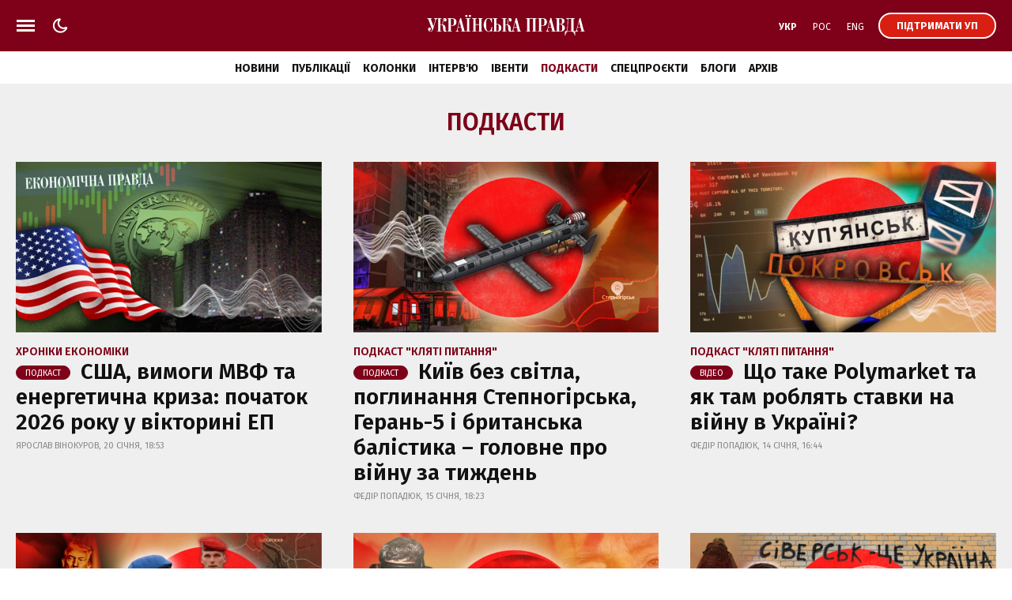

--- FILE ---
content_type: text/html; charset=UTF-8
request_url: https://www.pravda.com.ua/podcasts/
body_size: 35584
content:
<!DOCTYPE html>
<html lang="uk">
<head>
    <meta charset="utf-8"/>
    <meta name="robots" content="index, follow, max-image-preview:large">
    <meta name="viewport" content="width=device-width,initial-scale=1,maximum-scale=1,user-scalable=yes">
    <meta name="csrf-token" content="Zr7aS881juGgEzQbPn6tFR4CqiEwhAqLPrvkcUO9">

    <link rel="icon" type="image/png" href="/up/favicon/favicon-32x32.png" sizes="32x32"/>
    <link rel="icon" type="image/png" href="/up/favicon/favicon-96x96.png" sizes="96x96"/>
    <link rel="icon" type="image/png" href="/up/favicon/android-chrome-192x192.png" sizes="192x192"/>
    <link rel="apple-touch-icon" sizes="57x57" href="/up/favicon/apple-touch-icon-57x57.png">
    <link rel="apple-touch-icon" sizes="72x72" href="/up/favicon/apple-touch-icon-72x72.png">
    <link rel="apple-touch-icon" sizes="76x76" href="/up/favicon/apple-touch-icon-76x76.png">
    <link rel="apple-touch-icon" sizes="114x114" href="/up/favicon/apple-touch-icon-114x114.png">
    <link rel="apple-touch-icon" sizes="120x120" href="/up/favicon/apple-touch-icon-120x120.png">
    <link rel="apple-touch-icon" sizes="144x144" href="/up/favicon/apple-touch-icon-144x144.png">
    <link rel="apple-touch-icon" sizes="152x152" href="/up/favicon/apple-touch-icon-152x152.png">
    <link rel="apple-touch-icon" sizes="180x180" href="/up/favicon/apple-touch-icon-180x180.png">
    <link rel="shortcut icon" href="/up/favicon/favicon.ico" />
    <link rel="alternate" hreflang="x-default" href="https://www.pravda.com.ua/podcasts/">
    
    <link rel="alternate" hreflang="uk" href="https://www.pravda.com.ua/podcasts/">
            
    
    
    <link rel="alternate" hreflang="ru" href="https://www.pravda.com.ua/rus/podcasts/">
            
    
    
    <link rel="alternate" hreflang="en" href="https://www.pravda.com.ua/eng/podcasts/">
    <link rel="canonical" href="https://www.pravda.com.ua/podcasts/" />
    <link rel="preconnect" href="https://www.googletagmanager.com">
    <link rel="preconnect" href="https://securepubads.g.doubleclick.net">
    <link rel="preconnect" href="https://cdn.onthe.io">
    <link rel="preconnect" href="https://cdn.membrana.media">

    <link rel="dns-prefetch" href="//cdn.gravitec.net">
    <link rel="dns-prefetch" href="https://ls.hit.gemius.pl">
    <link rel="dns-prefetch" href="https://ls.hit.gemius.pl">
    <link rel="dns-prefetch" href="https://gaua.hit.gemius.pl/">
    <link rel="dns-prefetch" href="https://cm.g.doubleclick.net/">
    <link rel="dns-prefetch" href="https://fonts.googleapis.com/">
    <link rel="dns-prefetch" href="https://ep2.adtrafficquality.google/">

    <!-- Google Tag Manager -->
    <script>(function(w,d,s,l,i){w[l]=w[l]||[];w[l].push({'gtm.start':
                new Date().getTime(),event:'gtm.js'});var f=d.getElementsByTagName(s)[0],
            j=d.createElement(s),dl=l!='dataLayer'?'&l='+l:'';j.async=true;j.src=
            'https://www.googletagmanager.com/gtm.js?id='+i+dl;f.parentNode.insertBefore(j,f);
        })(window,document,'script','dataLayer','GTM-WDP7GGXD');</script>
    <!-- End Google Tag Manager -->

    <script>
    let js_script_list = [],
        chead = document.head || document.body || document.documentElement;

    function loadScript(src, cb) {

        let i = js_script_list.length, load_check = false;
        while (i--) {
            if (js_script_list[i] === src) {
                load_check = true;
                break;
            }
        }
        if(!load_check){
            js_script_list.push(src);
            var s = document.createElement('script');
            s.src = src;
            chead.appendChild(s);
            s.onload = cb;
            s.onerror = cb;
            return s;
        }else{
            if (cb !== undefined && typeof(cb) === "function") {
                cb();
            }
        }
    }
</script>

        <title>Подкасти | Українська правда</title>
    <script>
            loadScript('https://cdn.onthe.io/io.js/xWy68oZpibnY');
    </script>

    <script>
        window._io_config = window._io_config || {};
        window._io_config["0.2.0"] = window._io_config["0.2.0"] || [];
        window._io_config["0.2.0"].push({
            page_url: "https://www.pravda.com.ua/podcasts/",
            page_url_canonical: "https://www.pravda.com.ua/podcasts/",
            page_title: "Подкасти",
            page_type: "default",
            page_language: "ua",

        });
    </script>

            <script type="application/ld+json">
{
    "@context": "https://schema.org",
    "@type": "CollectionPage",
    "name": "Подкасти",
    "url": "https://www.pravda.com.ua/podcasts/",
    "mainEntity": {
        "@type": "ItemList",
        "itemListElement": [
            {
                "@type": "ListItem",
                "position": 1,
                "url": "https://www.pravda.com.ua/podcasts/63bff58767d28/2025/12/24/8013276/"
            },
            {
                "@type": "ListItem",
                "position": 2,
                "url": "https://www.pravda.com.ua/podcasts/podkast-klyati-pitannya/2025/12/24/8013256/"
            },
            {
                "@type": "ListItem",
                "position": 3,
                "url": "https://www.pravda.com.ua/podcasts/podkast-klyati-pitannya/2025/12/18/8012427/"
            },
            {
                "@type": "ListItem",
                "position": 4,
                "url": "https://www.pravda.com.ua/podcasts/zvyazkovi-svobodi/2025/12/17/8012259/"
            },
            {
                "@type": "ListItem",
                "position": 5,
                "url": "https://www.pravda.com.ua/podcasts/63bff58767d28/2025/12/16/8012123/"
            },
            {
                "@type": "ListItem",
                "position": 6,
                "url": "https://www.pravda.com.ua/podcasts/podkast-klyati-pitannya/2025/12/13/8011455/"
            },
            {
                "@type": "ListItem",
                "position": 7,
                "url": "https://www.pravda.com.ua/podcasts/podkast-klyati-pitannya/2025/12/07/8010510/"
            },
            {
                "@type": "ListItem",
                "position": 8,
                "url": "https://www.pravda.com.ua/podcasts/zvyazkovi-svobodi/2025/12/03/8010156/"
            },
            {
                "@type": "ListItem",
                "position": 9,
                "url": "https://www.pravda.com.ua/podcasts/63bff58767d28/2025/12/02/8009996/"
            },
            {
                "@type": "ListItem",
                "position": 10,
                "url": "https://www.pravda.com.ua/podcasts/podkast-klyati-pitannya/2025/12/02/8009801/"
            },
            {
                "@type": "ListItem",
                "position": 11,
                "url": "https://www.pravda.com.ua/podcasts/podkast-klyati-pitannya/2025/11/27/8009289/"
            },
            {
                "@type": "ListItem",
                "position": 12,
                "url": "https://www.pravda.com.ua/podcasts/63bff58767d28/2025/11/25/8008967/"
            }
        ]
    }
}
</script>
            <script type="application/ld+json">
{
    "@context": "https://schema.org",
    "@type": "BreadcrumbList",
    "itemListElement": [
        {
            "@type": "ListItem",
            "position": 1,
            "name": "Головна",
            "item": "https://www.pravda.com.ua/"
        },
        {
            "@type": "ListItem",
            "position": 2,
            "name": "Подкасти"
        }
    ]
}
</script>
    

    <link rel="preconnect" href="https://fonts.googleapis.com">
    <link rel="preconnect" href="https://fonts.gstatic.com" crossorigin>
    <link href="https://fonts.googleapis.com/css?family=Fira+Sans:400,400i,500,500i,600,600i,700,700i,800,800i&amp;subset=cyrillic&display=swap" rel="stylesheet">
    <link rel="stylesheet" href="https://www.pravda.com.ua/up/css/index.css?1.39">
    <script src="https://www.pravda.com.ua/up/js/common.js?1.4" defer></script>

    <script>
        (function () {
            var deviceCategory = 'desktop';
            if (
                'ontouchstart' in document.documentElement &&
                window.matchMedia('only screen') &&
                (
                    window.matchMedia('(orientation: portrait) and (max-width: 480px)').matches ||
                    window.matchMedia('(orientation: landscape) and (max-height: 480px)').matches
                )
            ) {
                deviceCategory = 'mobile';
            }
            var pathname = document.location.pathname;
            var page = 'page';
            if (['/', '/rus/', '/eng/'].indexOf(pathname) !== -1) {
                page = 'home_page';
            } else if (['/news/', '/rus/news/'].indexOf(pathname) !== -1) {
                page = 'news_page';
            }
            window.ymPage = page + '_' + deviceCategory;
        })();
    </script>

    <script>
        window.uprLang = 'ua';
    </script>

    <script async="async" src="https://securepubads.g.doubleclick.net/tag/js/gpt.js"></script>
    <script async="async" src="https://cdn.membrana.media/upr/ym.js?v=5"></script>

    <script>
        window.notsyCmd = window.notsyCmd || [];
        window.notsyCmd.push(function() {
            window.notsyInit({
                page: window.ymPage,
                targeting: [['lang', window.uprLang]]
            });
        });
    </script>

            <!--gravitec-->
        <!--script src="https://cdn.gravitec.net/storage/ac81c471b10a28d123ebe01d3e84f381/client.js" async></script-->
        <script>
            window.addEventListener('load', () => {
                setTimeout(() => loadScript('https://cdn.gravitec.net/storage/ac81c471b10a28d123ebe01d3e84f381/client.js') , 20000);
            });
        </script>

    
    
    <style>
        .post_text ol { padding-left: 42px;}
        .nts-ad {display: flex; flex-direction: column; align-items: center; justify-content: center}
        .nts-ad-h100 {height: 100px}
        .nts-ad-h250 {height: 250px; max-height: 250px}
        .nts-ad-h280 {height: 280px; max-height: 280px}
        .nts-ad-h600 {height: 600px; justify-content: flex-start}
        .mtb10 {margin-top: 15px; margin-bottom: 15px}
        .mtb25 {margin-top: 25px; margin-bottom: 25px}

        .nts-ad[data-ym-ad="UPR_BTA"], .nts-ad[data-ym-ad="UPR_ITC"] {height: 280px; max-height: 280px;}

        @media (max-width: 420px) {
            #UPR_ITA iframe {min-width: 336px}
        }

        @media (min-width: 768px) {
            .nts-ad[data-ym-ad="UPR_BTA"], .nts-ad[data-ym-ad="UPR_ITC"] {min-height: 400px}
        }

        @media (max-width: 800px) {
            .unit_news_banner_left .nts-ad[data-ym-ad="UPR_SBL"], .nts-ad[data-ym-ad="UPR_SBL"] {display: none !important}
        }

        @media (min-width: 761px) {
            .nts-ad[data-ym-ad="UPR_ITC_3"] {display: none}
        }

        @media (min-width: 801px) {
            .nts-ad[data-ym-ad="UPR_ITA"] {display: none}
        }

        @media (min-width: 990px) {
            .nts-ad[data-ym-ad="UPR_ITC_2"] {display: none}
        }

        @media (max-width: 1160px) {
            .unit_side_banner .nts-ad[data-ym-ad="UPR_SBR_1"], .nts-ad[data-ym-ad="UPR_SBR_1"], .nts-ad[data-ym-ad="UPR_SBR_2"], .nts-ad[data-ym-ad="UPR_SBR"] {display: none}
        }

        .nts-video-wrapper {padding-top: 10px;padding-bottom: 20px}
        .nts-video-label {font-size: 12px; font-family: "Helvetica Neue", Arial, sans-serif; line-height: 12px; text-transform: uppercase; color: #999; text-align: center}
        .nts-video {height: calc(100vw / 16 * 9); max-height: 360px;  margin: 10px auto 0}
        @media (min-width: 481px) {
            .nts-video {height: calc((100vw - 24px) / 16 * 9)}
        }
        @media (min-width: 715px) {
            .nts-video {height: 360px}
        }
        @media (min-width: 801px) {
            .nts-video {height: calc((100vw - 372px) / 16 * 9)}
        }
        @media (min-width: 1161px) {
            .nts-video {height: calc((100vw - 696px) / 16 * 9)}
        }

        .grv-bell-host {
            display: none;}
        .grv-helper-bell-host {
            display: none;}
    </style>

    
    </head>

<body class="">

    <!-- Google Tag Manager (noscript) -->
    <noscript><iframe src="https://www.googletagmanager.com/ns.html?id=GTM-WDP7GGXD "
                      height="0" width="0" style="display:none;visibility:hidden"></iframe></noscript>
    <!-- End Google Tag Manager (noscript) -->

    <div id="fb-root"></div>
<script>
    let facebook_loaded = false;
    function loadFacebook(){
        facebook_loaded = true;
        (function(d, s, id) {var js, fjs = d.getElementsByTagName(s)[0];if (d.getElementById(id)) return;js = d.createElement(s); js.id = id;js.src = "//connect.facebook.net/uk_UA/sdk.js#xfbml=1&version=v19.0&appId=177855928894402";fjs.parentNode.insertBefore(js, fjs);}(document, "script", "facebook-jssdk"));
    }

    document.addEventListener('scroll', function(){
        if (facebook_loaded) return;
        loadFacebook();
    });
</script>

    <svg xmlns="http://www.w3.org/2000/svg" style="display: none;">
    <symbol id="up_logo" viewBox="0 0 200 28">
        <g>
            <path fill-rule="evenodd" d="M24.437 21.352a.665.665 0 0 1-.606-.385 3.75 3.75 0 0 1-.239-1.017c-.036-.385-.036-.824-.036-1.35 0-.473-.037-.963-.037-1.437-.037-.771-.239-1.542-.643-2.208-.275-.474-.642-.93-1.101-1.245a3.337 3.337 0 0 0-1.23-.543 4.338 4.338 0 0 0-.974-.123l-.036-.088c.367-.262.605-.63.734-1.016.129-.631.239-1.315.239-1.98.037-.316.037-.702.037-1.158.036-.455.036-.894.091-1.28.074-.35.129-.7.276-1.016.128-.28.294-.42.532-.42.092-.036.202.034.239.157.037.088.037.193.037.316 0 .122 0 .228-.037.35a1.306 1.306 0 0 0-.092.316c0 .087-.037.158-.037.228v.228c0 .385.129.77.368 1.086.275.35.697.579 1.175.544.495.035.973-.228 1.23-.614a2.71 2.71 0 0 0 .44-1.472c0-.263-.036-.473-.091-.736a1.836 1.836 0 0 0-.404-.737 1.64 1.64 0 0 0-.698-.543 2.472 2.472 0 0 0-1.065-.228c-.404 0-.808.07-1.175.193a1.69 1.69 0 0 0-.771.806 5.045 5.045 0 0 0-.477 1.543 22.17 22.17 0 0 0-.24 2.454c0 .543-.036 1.086-.165 1.63a2.339 2.339 0 0 1-.403.894 1.23 1.23 0 0 1-.606.385c-.239.035-.496.07-.771.07h-1.01V5.647h1.615V5.07H9.032v.578h.276c.091 0 .201 0 .293.035.129 0 .294.07.404.123.165.07.294.193.404.35.092.228.165.474.165.737 0 .07-.036.263-.036.543-.074.473-.202.93-.33 1.402l-1.91 6.626-3.544-9.816h1.414V5.07H.292v.578h1.212l5.123 14.075a4.509 4.509 0 0 1-.533 1.122c-.165.228-.367.42-.569.614-.165.122-.33.228-.532.263-.166.035-.33.035-.478.035a1.7 1.7 0 0 1-1.046-.263.701.701 0 0 1-.33-.473.36.36 0 0 1 .091-.228c.092-.07.202-.123.294-.193.092-.035.202-.088.33-.158.092-.035.239-.088.33-.193.166-.158.331-.315.478-.543.165-.28.239-.631.239-.964.037-.508-.129-1-.478-1.402-.275-.333-.679-.509-1.12-.526-.477 0-.936.193-1.23.543-.404.42-.606 1-.532 1.542 0 .456.092.86.238 1.28.129.386.368.736.643 1.052.276.28.606.543.973.736.367.193.771.28 1.212.28.477 0 .936-.122 1.304-.385.367-.263.697-.614.973-.964.294-.473.532-.964.734-1.473.202-.578.404-1.191.643-1.858l3.048-9.903c.092-.42.294-.806.532-1.192.202-.35.661-.666 1.34-.894h.974V21.44h-1.58v.579h6.097v-.579h-1.616v-8.028h1.065a1.86 1.86 0 0 1 1.175.316c.275.228.496.508.643.824.128.385.238.806.293 1.209.037.456.092.929.092 1.402.092.964.165 1.788.276 2.437.073.508.201 1.016.403 1.542.129.316.368.614.698.806.367.193.771.28 1.175.316.166.035.368.035.533 0 .275-.07.532-.123.808-.228.367-.123.66-.315.936-.578l-.239-.386a.554.554 0 0 1-.477.28Zm26.55-18.194c.239-.263.33-.613.33-.964a.99.99 0 0 0-.201-.736c-.092-.158-.276-.28-.441-.386-.128-.087-.294-.122-.477-.157-.129 0-.24-.035-.294-.035-.092 0-.165.035-.276.035-.165.035-.33.07-.477.157-.165.088-.33.228-.44.386a.99.99 0 0 0-.203.736c0 .35.129.701.368.964.275.263.642.386 1.046.386.404-.018.771-.14 1.065-.386Zm-1.91 2.49h1.58V21.51h-1.58v.579h6.096v-.579h-1.615V5.647h1.615V5.07h-6.095v.578Zm6.06-4.576a1.67 1.67 0 0 0-.478-.157c-.165 0-.275-.035-.293-.035-.092 0-.166.035-.276.035-.165.035-.33.07-.477.157a1.3 1.3 0 0 0-.44.386.99.99 0 0 0-.203.736c0 .35.092.666.33.964.276.263.662.386 1.066.386.404.035.77-.088 1.065-.386.238-.263.367-.613.33-.964 0-.263-.037-.508-.202-.736a.884.884 0 0 0-.422-.386Zm-18.05 6.871c-.201-.578-.495-1.086-.936-1.507a4.666 4.666 0 0 0-1.78-1.017 9.67 9.67 0 0 0-2.755-.385H25.65v.578h1.579v15.863h-1.58v.579h6.299v-.579h-1.8v-6.678h1.34c1.947 0 3.416-.386 4.352-1.192.973-.771 1.47-2.086 1.47-3.909.054-.56-.056-1.174-.221-1.753Zm-3.047 2.524a7.443 7.443 0 0 1-.202 2.104c-.092.42-.294.806-.606 1.122a1.54 1.54 0 0 1-.936.473c-.404.035-.808.07-1.212.07h-.937V5.647h1.139c.495 0 1.046.07 1.505.228.33.123.643.35.845.614.202.28.294.613.33.929.037.42.074.806.074 1.209v1.84ZM198.665 21.51l-4.388-16.634h-1.23l-3.654 13.742c-.092.386-.202.736-.294 1.087a4.696 4.696 0 0 1-.331.894 1.516 1.516 0 0 1-.532.63 1.29 1.29 0 0 1-.863.264h-1.946V5.647h1.579V5.07h-10.98v.578c.569-.035 1.01.035 1.267.228.294.193.496.508.532.824.092.456.129.894.092 1.367-.037.543-.037 1.122-.073 1.735l-.239 6.749c-.037.999-.165 1.945-.404 2.91-.202.7-.496 1.367-.845 2.05h-1.67l-.239 5.469h.771c.092-.929.331-1.823.643-2.682a4.241 4.241 0 0 1 .899-1.472c.276-.28.643-.508 1.047-.614a3.97 3.97 0 0 1 1.047-.122h3.91c.331 0 .661.07 1.01.122.478.088.863.28 1.212.614.478.42.845.929 1.139 1.472.403.86.642 1.753.734 2.682h.771l-.165-4.89h4.149v-.579c-.367-.035-.734-.087-1.101-.228a1.031 1.031 0 0 1-.606-.7c-.074-.159-.092-.351-.074-.51 0-.192.037-.35.074-.542.092-.544.128-.86.165-1.017a.79.79 0 0 1 .074-.28l.293-1.122h3.948l1.212 4.382h-1.543v.578h5.729v-.578l-1.12.017Zm-16.231 0h-5.398c.128-.228.275-.473.404-.771.092-.28.238-.631.33-1.017.092-.455.202-.894.276-1.35.073-.508.091-1.121.165-1.822l.33-7.87c0-.614.074-1.192.166-1.788.036-.316.128-.631.293-.894a.922.922 0 0 1 .533-.316c.275-.035.569-.035.844-.035h2.057V21.51Zm8.097-4.96 1.873-7.064 1.873 7.064h-3.746ZM43.221 4.876h-1.23l-3.655 13.742c-.091.386-.202.736-.293 1.087a6.511 6.511 0 0 1-.33.894c-.13.263-.331.456-.533.63-.276.194-.57.281-.9.264v.578h4.278v-.578c-.367-.035-.734-.088-1.102-.228-.275-.088-.477-.316-.606-.701a2.42 2.42 0 0 1-.073-.509c.037-.192.037-.35.073-.543.092-.543.166-.859.202-1.017 0-.087.037-.192.074-.28l.294-1.122h3.91l1.212 4.382H43v.579h5.729v-.579H47.59L43.22 4.876ZM39.474 16.55l1.91-7.064 1.872 7.064h-3.782Zm85.819-10.903h1.579V21.51h-1.579v.579h5.821v-.579h-1.341V5.647h4.462V21.51h-1.34v.579h5.839v-.579h-1.579V5.647h1.579V5.07h-13.422v.578h-.019Zm48.4 9.238a5.494 5.494 0 0 0-1.304-1.192c-.697-.456-1.505-.772-2.313-.964l-.037-.123c1.065-.228 2.075-.666 2.92-1.315.697-.613 1.065-1.472 1.065-2.629a3.67 3.67 0 0 0-.276-1.402 2.609 2.609 0 0 0-.863-1.157 5.134 5.134 0 0 0-1.634-.771 11.27 11.27 0 0 0-2.552-.28h-6.023v.578h1.579v15.863h-2.515l-4.388-16.635h-1.23l-3.618 13.743c-.091.385-.238.736-.293 1.086a3.183 3.183 0 0 1-.368.894 1.516 1.516 0 0 1-.532.631 1.29 1.29 0 0 1-.863.263v.579h4.278v-.579c-.367-.035-.734-.088-1.102-.228a1.032 1.032 0 0 1-.605-.7c-.074-.159-.074-.351-.074-.51 0-.192.037-.35.074-.543.091-.543.128-.858.165-1.016a.81.81 0 0 0 .073-.28l.294-1.122h3.948l1.211 4.382h-1.542v.578h11.678c.771 0 1.542-.088 2.277-.315a5.029 5.029 0 0 0 1.781-.965c.495-.42.863-.928 1.138-1.542.294-.631.441-1.35.404-2.05 0-.386-.074-.772-.129-1.123a8.95 8.95 0 0 0-.624-1.156Zm-20.069 1.665 1.873-7.064 1.873 7.064h-3.746Zm13.533-10.903h1.505a2.02 2.02 0 0 1 1.23.316c.276.193.478.455.643.736.128.263.202.508.239.806.036.263.036.456.036.544V9.8c.037.474-.073 1-.293 1.438a2.068 2.068 0 0 1-.698.771 2.357 2.357 0 0 1-.771.263c-.166.035-.294.035-.478.035h-1.34l-.073-6.66Zm3.947 12.568c0 .42-.037.806-.073 1.21a2.857 2.857 0 0 1-.331 1.051 2.372 2.372 0 0 1-.808.771c-.477.193-1.01.28-1.505.263h-1.23V12.87h1.432a2.04 2.04 0 0 1 1.377.386c.33.227.606.543.734.893.165.386.276.772.331 1.192.036.35.073.736.073 1.122v1.753Zm-25.173-3.418c1.946 0 3.379-.386 4.352-1.192.973-.771 1.469-2.086 1.469-3.909 0-.613-.092-1.21-.276-1.788-.165-.578-.496-1.086-.9-1.507a4.655 4.655 0 0 0-1.781-1.017A9.663 9.663 0 0 0 146.042 5h-5.967v.578h1.579V21.44h-1.579v.579h6.298v-.579h-1.8v-6.678l1.359.035Zm-1.34-9.15h1.138c.496 0 1.01.07 1.506.228.33.123.642.35.844.614.202.28.331.613.368.929.036.42.073.806.073 1.209v1.858c0 .701-.073 1.402-.239 2.103-.091.421-.293.807-.606 1.122-.238.263-.569.42-.899.473-.404.036-.808.07-1.212.07h-.955l-.018-8.606Zm-30.884-.771h-1.266l-3.618 13.742c-.091.386-.202.736-.293 1.087a4.765 4.765 0 0 1-.331.894c-.128.263-.33.456-.532.63-.074.036-.129.088-.239.123l-.129-.227c-.128.122-.293.227-.495.227-.276 0-.496-.157-.569-.385a3.744 3.744 0 0 1-.239-1.017c-.037-.385-.037-.824-.037-1.35 0-.473-.037-.963-.037-1.437-.091-.929-.275-1.7-.642-2.208-.276-.474-.643-.93-1.139-1.245a3.13 3.13 0 0 0-1.211-.543 4.343 4.343 0 0 0-.974-.123l-.036-.088c.367-.262.606-.63.734-1.016a7.928 7.928 0 0 0 .239-1.98c.037-.316.037-.702.037-1.158 0-.42.036-.859.091-1.28.037-.35.129-.7.276-1.016.073-.228.275-.42.532-.42.092-.036.239.034.239.122.037.088.037.193.037.316 0 .122 0 .228-.037.35a1.283 1.283 0 0 0-.092.316c-.037.07-.037.157-.037.228v.227c0 .386.129.772.368 1.087.275.386.697.579 1.175.544.495.035.973-.228 1.23-.614.294-.456.441-.964.441-1.472 0-.263-.074-.474-.129-.736-.055-.263-.202-.509-.367-.737a1.637 1.637 0 0 0-.698-.543 2.471 2.471 0 0 0-1.065-.228c-.404 0-.808.07-1.175.193a1.69 1.69 0 0 0-.771.806 5.023 5.023 0 0 0-.477 1.543c-.129.824-.202 1.63-.239 2.454 0 .543-.074 1.086-.165 1.63-.074.315-.239.63-.404.894a1.236 1.236 0 0 1-.606.385 5.23 5.23 0 0 1-.771.07h-1.01V5.647h1.579V5.07h-6.023v.578h1.58V21.51h-1.58v.579h6.059v-.579h-1.579v-8.028h1.176c.403-.035.844.088 1.175.316.275.228.495.508.642.824.166.385.276.806.294 1.21.073.472.129.928.129 1.401.073.964.165 1.788.275 2.437.073.508.165 1.016.404 1.542.128.316.367.614.698.807.33.192.734.28 1.138.315.165.035.367.035.533 0 .201-.035.477-.088.807-.228.074-.035.129-.07.202-.087v.087h4.278v-.578c-.367-.035-.734-.088-1.101-.228-.276-.088-.478-.316-.606-.701a2.41 2.41 0 0 1-.074-.509c.037-.192.037-.35.074-.543.092-.543.165-.859.165-1.017a.79.79 0 0 1 .074-.28l.293-1.122h3.911l1.212 4.382h-1.542v.579h5.728v-.579h-1.138l-4.352-16.634Zm-3.745 11.674 1.909-7.064 1.873 7.064h-3.782Zm-28.864 2.173a6.276 6.276 0 0 1-1.01 1.753c-.293.386-.697.701-1.175.964-.33.193-.734.28-1.138.316-.33 0-.661-.123-.973-.316a2.56 2.56 0 0 1-.9-1.017 8.687 8.687 0 0 1-.66-2.05c-.166-1.087-.276-2.174-.276-3.26l.036-3.559c0-.385.037-.929.037-1.595 0-.666.092-1.367.275-2.05.13-.632.441-1.21.845-1.736.404-.526 1.047-.771 1.708-.736.844 0 1.634.456 2.313 1.35.661.894 1.139 2.173 1.414 3.733h.532V5.07h-.697a.672.672 0 0 1-.294.42c-.092.07-.239.088-.367.088-.074 0-.166 0-.239-.035-.037-.035-.129-.035-.239-.088-.33-.122-.697-.263-1.138-.42-.44-.123-.9-.193-1.34-.193-.9 0-1.781.263-2.48.771a6.821 6.821 0 0 0-1.909 2.016 10.91 10.91 0 0 0-1.212 2.752c-.293.999-.44 1.98-.44 2.997 0 1.052.128 2.103.404 3.103.275 1.016.66 1.98 1.212 2.874a7.196 7.196 0 0 0 1.946 2.086c.734.543 1.67.824 2.607.824.33 0 .661-.035.973-.123.202-.07.404-.157.606-.263.239-.087.44-.192.643-.315.165-.088.404-.158.606-.158.165 0 .293.035.44.088.166.122.294.315.404.543h.661l.166-6.012h-.661c-.184.946-.386 1.84-.68 2.7ZM64.684 5.647h1.34v7.187H61.6V5.647h1.34V5.07h-5.82v.578h1.579V21.51h-1.58v.579h5.821v-.579H61.6v-8.133h4.425v8.116h-1.34v.578h5.82v-.578h-1.58V5.647h1.58V5.07h-5.82v.578Zm27.928 7.993c-.496-.42-1.102-.736-1.745-.964-.734-.228-1.469-.316-2.24-.316h-.844V5.647h1.579V5.07h-6.096v.578h1.616V21.51h-1.616v.579h5.618c.57 0 1.139-.07 1.708-.123a3.984 3.984 0 0 0 1.707-.666c.533-.35 1.01-.859 1.267-1.437.33-.614.533-1.473.533-2.524a5.44 5.44 0 0 0-.404-2.104c-.202-.63-.606-1.174-1.083-1.595Zm-1.763 4.61c0 .543-.037 1.052-.129 1.595-.073.35-.201.701-.44 1a1.32 1.32 0 0 1-.735.543c-.33.087-.66.157-1.046.157H87.8v-8.554h.808c.404-.034.771.07 1.138.228.276.123.496.351.661.614.166.315.294.666.33 1.017.074.455.093.928.093 1.367l.018 2.033Z" />
        </g>
    </symbol>
    <symbol id="up_logo_eng" viewBox="0 0 200 28">
        <g>
            <path d="M17.4822 5.51627H15.9744V17.9049C15.9744 19.1079 16.0168 20.1325 16.5193 20.8454C16.938 21.4692 17.6914 21.8258 18.4451 21.8258C19.0313 21.8258 19.953 21.6475 20.7068 20.4889C21.5023 19.2859 21.4187 18.1274 21.4187 16.7907V9.0817C21.4187 7.4775 21.3765 5.82819 19.8689 5.51627V4.93716H23.3445V5.51627C22.6746 5.56098 22.0466 6.05196 22.0466 8.94791V17.1022C22.0466 18.1716 22.0051 19.1969 21.5027 20.2663C20.9164 21.6031 19.7432 22.7174 17.7332 22.7174C15.3465 22.7173 14.2575 21.2468 13.8806 20.5338C13.2107 19.2417 13.2947 17.8603 13.2947 16.7018V5.51627H11.7869V4.93716H17.4822V5.51627ZM59.8611 21.9147H62.2048V5.51627H60.698V4.93716H66.3933V5.51627H64.8855V21.9147H66.3933V22.4938H60.908V22.4948H55.5486V21.9147H56.9724L55.8416 17.3698H52.156L51.863 18.528C51.7793 18.9736 51.5701 20.133 51.5701 20.445C51.5702 21.0685 51.8631 21.4693 52.198 21.692C52.3655 21.7812 52.6168 21.8701 53.2449 21.9147V22.4948H49.2253V22.3971C48.8957 22.5656 48.4461 22.7174 47.8416 22.7174C46.8785 22.7174 46.418 22.4047 46.1667 22.1374C46.0409 22.0034 45.5803 21.4239 45.4128 19.5085L45.2039 16.7458C45.162 15.9883 45.1193 14.7856 44.6169 14.1618C44.3238 13.8498 43.8631 13.6266 43.1931 13.6266H41.6443V21.9147H43.1511V22.4938H37.4568V21.9147H38.9216V5.51627H37.4568V4.93716H43.5281C44.4912 4.93716 46.2088 5.02652 47.2976 6.05142C47.7582 6.49711 48.3865 7.38835 48.3865 9.03677C48.3865 9.79431 48.302 11.0424 47.4226 11.9782C46.7107 12.7355 45.622 13.092 44.6589 13.2702V13.4928C45.4965 13.582 46.7115 14.1165 47.3396 14.9186C47.8002 15.5425 48.0508 16.568 48.1345 17.7711L48.2605 19.821C48.3024 20.6676 48.3866 21.737 49.0984 21.737C49.2656 21.7368 49.4329 21.6477 49.5583 21.5143L49.6794 21.8229C50.1733 21.6439 50.4426 21.2406 50.6072 20.8903C50.9003 20.2664 51.0256 19.5528 51.1931 18.8844L54.5847 4.71451H55.7576L59.8611 21.9147ZM77.6589 16.4342V9.0817C77.6589 8.41328 77.575 6.94224 77.24 6.36295C77.0724 6.00653 76.6953 5.65029 76.1091 5.56119V4.93716H79.5857V5.51627C79.167 5.51627 78.8311 5.69452 78.5798 6.22916C78.2867 6.85301 78.2029 8.27949 78.2029 8.94791V22.7174H77.7849L70.0789 7.69986V18.484C70.0789 20.0432 70.2465 20.7562 70.4558 21.2018C70.6651 21.6918 70.9585 21.9146 71.4607 21.9147V22.4938H67.9851V21.9147C68.655 21.8256 68.9484 21.3803 69.116 21.1129C69.451 20.5337 69.5349 19.018 69.5349 18.3942V8.19009C69.5349 6.89787 69.4512 6.31842 69.2 6.0065C68.9487 5.65006 68.5297 5.56082 68.0691 5.51627V4.93716H71.7966L77.6589 16.4342ZM154.628 21.9147H155.675V22.4948H150.314V21.9147H151.738L150.608 17.3698H146.923L146.63 18.528C146.546 18.9736 146.337 20.133 146.337 20.445C146.337 21.0686 146.63 21.4693 146.965 21.692C147.132 21.7812 147.383 21.8701 148.011 21.9147V22.4948H143.991V22.3981C143.662 22.5662 143.213 22.7174 142.609 22.7174C141.646 22.7174 141.186 22.4047 140.934 22.1374C140.809 22.0037 140.348 21.4245 140.18 19.5085L139.97 16.7907C139.929 16.0331 139.887 14.8296 139.385 14.2057C139.091 13.8938 138.673 13.6266 138.003 13.6266H136.453V21.9147H137.961V22.4938H132.265V21.9147H133.731V5.51627H132.265V4.93716H138.296C139.259 4.93716 140.975 5.02662 142.064 6.05142C142.525 6.49703 143.153 7.38804 143.153 9.03677C143.153 9.79431 143.07 11.0424 142.19 11.9782C141.478 12.7355 140.39 13.0919 139.427 13.2702V13.4928C140.264 13.582 141.478 14.1167 142.106 14.9186C142.567 15.5425 142.818 16.568 142.902 17.7711L143.028 19.821C143.07 20.6674 143.153 21.7367 143.865 21.737C144.032 21.737 144.2 21.6479 144.326 21.5143L144.446 21.8229C144.94 21.6439 145.208 21.2405 145.373 20.8903C145.666 20.2664 145.792 19.5528 145.96 18.8844L149.351 4.71451H150.524L154.628 21.9147ZM158.983 5.51627H157.643L160.658 17.9489L162.668 8.72525C162.751 8.36885 162.836 7.87859 162.836 7.52213C162.836 6.98739 162.752 6.27412 162.417 5.91763C162.165 5.65033 161.747 5.47208 161.328 5.56119V4.93716H165.097V5.51627C164.93 5.56083 164.552 5.60581 164.176 6.05142C163.841 6.49703 163.673 7.1656 163.297 8.81412L160.239 22.7174H159.067L154.838 5.51627H153.539V4.93716H158.983V5.51627ZM85.28 4.75845C85.8244 4.75845 86.2853 4.89213 86.7458 5.1149C87.1227 5.29314 87.4163 5.47134 87.6257 5.47134C87.8769 5.47106 88.2113 5.2483 88.3787 4.98111H89.1746V9.97232H88.6306C88.4631 9.39308 88.2112 8.45764 88.0437 7.96744C87.7925 7.34365 87.3326 6.49646 86.9138 6.09537C86.4532 5.6052 85.9499 5.29361 85.238 5.29361C84.1912 5.29371 83.1023 5.91767 83.1023 7.83365C83.1024 9.70478 84.2329 10.2842 84.8611 10.6852L87.1648 12.0221C88.1698 12.6014 88.7982 13.2253 89.3425 14.4284C89.7612 15.3195 89.9284 16.1217 89.9285 17.0573C89.9285 19.1959 89.3425 20.4886 88.6726 21.2907C87.8351 22.4047 86.9972 22.7164 85.741 22.7165C84.9453 22.7165 84.5684 22.5828 83.9822 22.36C83.3122 22.0481 83.0184 21.9147 82.6833 21.9147C82.4738 21.9148 82.014 22.0044 81.8884 22.5387H81.1345V16.3004H81.6785C81.846 17.2807 82.1393 18.4391 82.4324 19.152C83.1443 20.8899 84.024 21.5587 84.3171 21.737C84.8614 22.0933 85.1967 22.1823 85.741 22.1823C87.374 22.1822 88.2537 20.9344 88.2537 19.152C88.2537 16.9242 86.9555 16.1666 86.1179 15.6764L84.0242 14.4284C83.061 13.8491 82.4744 13.1362 82.1394 12.5124C81.595 11.532 81.5535 10.5068 81.5535 9.70474C81.5535 8.76891 81.6788 7.12028 82.8093 5.87271C83.27 5.38256 84.0657 4.7585 85.28 4.75845ZM30.1707 5.51627H28.6638V13.9381L32.1814 8.94791C32.6002 8.36861 33.1023 7.5663 33.1023 6.63052C33.1023 6.36316 33.0604 6.00629 32.7253 5.73892C32.5159 5.5609 32.0555 5.51628 31.7625 5.51627V4.93716H36.4529V5.51627C35.6572 5.60539 35.28 6.00682 34.9031 6.40787C34.1075 7.25448 33.7722 7.8782 32.7253 9.39322L31.5525 11.1315L35.531 21.9596H36.6619V22.5387H31.2175V21.9596H32.6003L29.6267 13.8493L28.7058 15.0973V21.9596H30.2126V22.5387H24.5173V21.9596H25.9832V5.51627H24.5173V4.93716H30.1707V5.51627ZM113.339 21.9147H114.385V22.4948H109.026V21.9147H110.449L109.361 17.3698H105.676L105.383 18.528C105.299 18.9736 105.09 20.133 105.09 20.445C105.09 21.0686 105.383 21.4693 105.718 21.692C105.885 21.7812 106.136 21.8701 106.764 21.9147V22.4948H103.705V22.5387H98.3445V21.9596H99.7273L96.7537 13.8493L95.8328 15.0973V21.9596H97.3396V22.5387H91.6443V21.9596H93.1101V5.51627H91.6443V4.93716H97.2146V5.51627H95.7068V13.9381L99.2244 8.94791C99.6431 8.36861 100.145 7.5663 100.145 6.63052C100.145 6.36316 100.103 6.00629 99.7683 5.73892C99.5587 5.561 99.0983 5.51627 98.8054 5.51627V4.93716H103.496V5.51627C102.7 5.60539 102.323 6.00682 101.946 6.40787C101.151 7.25441 100.815 7.87828 99.7683 9.39322L98.5964 11.1315L102.575 21.9596H102.744V21.9147C103.539 21.8702 103.916 21.3358 104.126 20.8903C104.419 20.2664 104.545 19.5528 104.713 18.8844L108.062 4.71451H109.235L113.339 21.9147ZM171.883 4.93716C173.683 4.93732 174.982 6.22969 175.819 7.61099C177.033 9.66058 177.159 11.844 177.159 13.5817C177.159 16.2999 176.698 19.2417 174.73 21.1579C173.683 22.1827 172.678 22.5387 171.631 22.5387H165.6V21.9596H167.066V5.51627H165.6V4.93716H171.883ZM187.167 21.9147H188.214V22.4948H182.853V21.9147H184.277L183.146 17.3698H179.461L179.168 18.528C179.084 18.9736 178.875 20.133 178.875 20.445C178.875 21.0684 179.168 21.4693 179.503 21.692C179.67 21.7812 179.922 21.8701 180.55 21.9147V22.4948H176.53V21.9147C177.325 21.87 177.703 21.3358 177.912 20.8903C178.205 20.2664 178.33 19.5528 178.498 18.8844L181.89 4.71451H183.062L187.167 21.9147ZM125.649 4.93716C126.487 4.93719 127.533 5.02607 128.371 5.38248C129.46 5.82809 131.009 6.98746 131.009 10.0622C131.008 11.3098 130.758 13.3592 128.874 14.3395C127.743 14.9188 126.193 14.9635 125.565 14.9635H124.308V21.8708H125.984V22.4499H120.121V21.8708H121.629V5.51627H120.121V4.93716H125.649ZM169.789 21.9147H170.71C171.631 21.9147 172.385 21.8704 173.138 20.8903C174.06 19.6426 174.101 17.3699 174.101 15.4538V11.1315C174.101 9.43818 174.06 8.05643 173.431 6.98697C172.72 5.65028 171.756 5.51627 170.919 5.51627H169.789V21.9147ZM52.24 16.7907H55.7576L53.9988 9.48209L52.24 16.7907ZM105.76 16.7907H109.277L107.518 9.48209L105.76 16.7907ZM147.049 16.7907H150.566L148.807 9.48209L147.049 16.7907ZM179.587 16.7907H183.104L181.345 9.48209L179.587 16.7907ZM124.308 14.3844H125.188C125.649 14.3844 126.445 14.3841 126.989 13.9831C128.036 13.2255 127.952 11.5769 127.952 10.5075V8.59146C127.952 7.47744 127.868 6.18453 126.905 5.73892C126.612 5.60529 125.858 5.51627 125.355 5.51627H124.308V14.3844ZM41.6443 13.0475H42.9001C43.4445 13.0475 44.1984 13.0024 44.7009 12.3786C45.1614 11.7993 45.2869 10.7747 45.2869 10.0172V8.45767C45.2869 7.7447 45.245 6.71984 44.575 6.05142C44.1562 5.695 43.5702 5.51627 42.9421 5.51627H41.6443V13.0475ZM136.411 13.0475H137.668C138.212 13.0475 138.966 13.0024 139.469 12.3786C139.929 11.7992 140.054 10.7746 140.054 10.0172V8.45767C140.054 7.74471 140.013 6.71984 139.343 6.05142C138.924 5.69499 138.338 5.51632 137.71 5.51627H136.411V13.0475Z" />
        </g>
    </symbol>
    <symbol id="up_logo_rus" viewBox="0 0 200 28">
        <g>
            <path fill-rule="evenodd" clip-rule="evenodd" d="M25.272 21.424c-.54 0-.592-.465-.643-.852-.051-.491-.154-1.964-.205-2.687a6.274 6.274 0 0 0-.618-2.867 3.6 3.6 0 0 0-3.139-1.886l-.026-.1c.669-.542.875-1.24.926-3.022.051-1.318 0-3.85.9-3.85a.292.292 0 0 1 .309.285 6.89 6.89 0 0 0-.231 1.055 1.657 1.657 0 0 0 1.467 1.834 1.28 1.28 0 0 0 1.132-.543c.322-.451.485-.997.463-1.55a2.4 2.4 0 0 0-.541-1.446 2.272 2.272 0 0 0-1.827-.775c-.438 0-1.878 0-2.161 2.97-.155 1.73.1.182-.155 3.049-.18 1.886-1.158 1.96-1.801 1.96h-.952V5.796h1.518v-.568h-9.372v.568h.257a1.119 1.119 0 0 1 1.21 1.292c-.068.62-.189 1.234-.361 1.834L9.6 15.534l-3.376-9.74h1.364v-.567H2v.568h1.136l4.89 14a4.384 4.384 0 0 1-.875 1.524 1.462 1.462 0 0 1-1.184.465 1.543 1.543 0 0 1-1.03-.26.538.538 0 0 1-.283-.411.753.753 0 0 1 .592-.543 1.892 1.892 0 0 0 1.081-1.81 1.7 1.7 0 0 0-1.57-1.833 1.851 1.851 0 0 0-1.672 2.093c-.019.808.235 1.6.72 2.248a2.725 2.725 0 0 0 2.162 1.084A2.286 2.286 0 0 0 8 21.19 21.05 21.05 0 0 0 9.441 17.7l2.934-9.868a3.98 3.98 0 0 1 .643-1.368 2.5 2.5 0 0 1 1.158-.672h1.214v15.787H13.9v.568h5.79v-.568h-1.52v-8.01h1.107a1.763 1.763 0 0 1 1.518.75c.398.718.594 1.531.567 2.352.129 1.783.18 2.429.257 3.048a3.6 3.6 0 0 0 .85 2.144c.358.326.829.501 1.313.49.8.027 1.583-.25 2.188-.774l-.233-.388a.62.62 0 0 1-.465.233zm6.75-6.51a8.808 8.808 0 0 0 3.37-.62 4.293 4.293 0 0 0 2.188-4.132c0-3-1.569-4.082-2.676-4.52a8.059 8.059 0 0 0-2.78-.413h-5.686v.566h1.518v15.784h-1.518v.568h6v-.568h-1.7v-6.666h1.287-.003zm-1.286-9.12h1.08c.532 0 1.06.079 1.57.233.951.413 1.055 1.68 1.055 2.739V10.6c0 1.033.1 2.608-.978 3.358a3.262 3.262 0 0 1-1.827.387h-.9v-8.55zm24.021 0h1.26v1.189L51.823 18.66V5.795h1.26v-.568h-5.558v.568h1.518v15.784H46.62l-4.17-16.56h-1.184l-3.473 13.667A10.334 10.334 0 0 1 37.2 20.6a1.545 1.545 0 0 1-1.39.982v.568h4.09v-.571a3.337 3.337 0 0 1-1.055-.232 1.288 1.288 0 0 1-.643-1.188c.063-.618.166-1.23.308-1.834l.29-1.111h3.758l1.158 4.366h-1.471v.568h10.838v-.57h-1.26V20.52l4.194-11.73V21.58h-1.26v.568h5.558v-.568H58.8V5.795h1.518v-.568h-5.562l.001.568zM38.9 16.645l1.8-7.026 1.776 7.027H38.9zm29.89-10.85h1.261v7.13h-4.195v-7.13h1.261v-.567h-5.533v.568h1.492v15.784h-1.492v.568h5.533v-.568h-1.261v-8.085h4.195v8.086h-1.262v.568h5.533v-.57H72.83V5.796h1.492v-.568h-5.533l.001.568zm15.344 13.719c-.875 1.834-2.058 2.273-2.778 2.273a2.465 2.465 0 0 1-1.9-1.5c-.592-1.112-.8-2.687-.8-5.09V11.66c-.09-1.485.093-2.974.54-4.392a2.422 2.422 0 0 1 2.188-1.68c1.493 0 2.29 1.474 2.6 2.144.444.93.739 1.923.875 2.945h.511v-5.45h-.67a.662.662 0 0 1-.669.518 3.27 3.27 0 0 1-.978-.336A5.253 5.253 0 0 0 81.2 5.02a4.554 4.554 0 0 0-3.6 1.989 11.682 11.682 0 0 0-2.085 6.717 10.579 10.579 0 0 0 1.364 5.5c1.081 1.912 2.419 3.126 4.554 3.126a3 3 0 0 0 1.493-.387 2.883 2.883 0 0 1 1.158-.465.785.785 0 0 1 .772.646h.644l.155-5.993h-.645a9.119 9.119 0 0 1-.876 3.36zm27.014-13.227a3.64 3.64 0 0 0-1.108 2.867 3.921 3.921 0 0 0 .979 2.815 5.219 5.219 0 0 0 2.934 1.24v.207a4.84 4.84 0 0 0-2.625 1.214 4.537 4.537 0 0 0-1 2.945c-.1 1.472-.128 2.2-.206 2.842a.872.872 0 0 1-.772.982 1.237 1.237 0 0 1-.592-.232l-.242.413h-.046l-4.17-16.56h-1.183L99.64 18.687a10.325 10.325 0 0 1-.592 1.91c-.128.284-.33.528-.583.708l-.065-.113a.621.621 0 0 1-.464.232c-.54 0-.592-.465-.643-.852-.052-.491-.154-1.964-.205-2.687a6.28 6.28 0 0 0-.618-2.867 3.6 3.6 0 0 0-3.139-1.886l-.026-.1c.669-.542.875-1.24.926-3.022.052-1.318 0-3.85.9-3.85a.292.292 0 0 1 .309.285 6.883 6.883 0 0 0-.234 1.056 1.657 1.657 0 0 0 1.467 1.834 1.28 1.28 0 0 0 1.133-.543c.322-.451.485-.997.463-1.55a2.4 2.4 0 0 0-.541-1.446A2.272 2.272 0 0 0 95.9 5.02c-.438 0-1.879 0-2.161 2.97-.155 1.73.1.182-.155 3.049-.184 1.886-1.157 1.96-1.801 1.96h-.952V5.796h1.518v-.568h-5.79v.568h1.492v15.784h-1.492v.568h5.79v-.568h-1.518v-8.01h1.106a1.765 1.765 0 0 1 1.519.75c.398.719.593 1.531.566 2.352.129 1.783.18 2.429.258 3.048a3.6 3.6 0 0 0 .849 2.144c.358.326.829.501 1.313.49.414 0 .825-.07 1.216-.206h4.092v-.568a3.34 3.34 0 0 1-1.055-.232 1.29 1.29 0 0 1-.643-1.188c.063-.618.166-1.23.308-1.834l.284-1.111h3.756l1.157 4.366h-1.466v.568h5.346c.365.138.753.208 1.143.206a2.264 2.264 0 0 0 1.7-.568 4.529 4.529 0 0 0 .8-2.532c.065-1.427.203-2.85.412-4.263a1.701 1.701 0 0 1 1.827-1.394h1.569v7.983h-1.518v.568h5.816v-.57h-1.518V5.796h1.518v-.568h-6.2a5.844 5.844 0 0 0-3.838 1.059zm-10.4 10.359 1.8-7.027 1.776 7.027h-3.576zm16.14-10.85v7.233h-1.235a2.077 2.077 0 0 1-2.085-.9 3.599 3.599 0 0 1-.386-2.015V8.61a3.107 3.107 0 0 1 .592-2.17 2.553 2.553 0 0 1 1.8-.646h1.314zm11.565 0h1.518v15.784h-1.518v.568h5.558v-.568h-1.26V5.795h4.22v15.784h-1.262v.568h5.559v-.568h-1.518V5.795h1.518v-.568h-12.817v.568h.002zm19.668 9.119a8.82 8.82 0 0 0 3.372-.62 4.292 4.292 0 0 0 2.186-4.132c0-3-1.569-4.082-2.675-4.52a8.057 8.057 0 0 0-2.78-.413h-5.687v.566h1.518v15.784h-1.518v.568h6v-.568h-1.7v-6.666h1.286-.002zm-1.286-9.12h1.08c.532 0 1.061.079 1.57.233.952.413 1.055 1.68 1.055 2.739V10.6c0 1.033.1 2.608-.978 3.358a3.261 3.261 0 0 1-1.827.387h-.9v-8.55zm23.79 7.054v-.13A5.738 5.738 0 0 0 173.3 11.5a3.616 3.616 0 0 0 1.132-2.712 3.16 3.16 0 0 0-1.132-2.554c-.412-.336-1.441-1.008-3.938-1.008h-5.738v.569h1.492v15.784h-2.4l-4.169-16.56h-1.183l-3.474 13.667a10.325 10.325 0 0 1-.59 1.914 1.544 1.544 0 0 1-1.39.982v.568H156v-.571a3.34 3.34 0 0 1-1.055-.232 1.29 1.29 0 0 1-.643-1.188c.063-.618.166-1.23.308-1.834l.284-1.111h3.757l1.158 4.366h-1.467v.568h11.122a5.462 5.462 0 0 0 4.3-1.731 4.455 4.455 0 0 0 1.03-3.074 3.473 3.473 0 0 0-1.082-2.815 5.982 5.982 0 0 0-3.089-1.68h.002zM155 16.645l1.8-7.027 1.776 7.027H155zm12.9-10.85h1.415c.444-.047.89.063 1.262.31a2.438 2.438 0 0 1 .771 2.067V9.9a2.705 2.705 0 0 1-.515 1.758 1.816 1.816 0 0 1-1.647.749H167.9V5.795zm3.757 12.5c.042.76-.09 1.52-.386 2.222-.231.439-.694 1.059-2.214 1.059H167.9v-8.6h1.39a2 2 0 0 1 1.93 1.11c.358.757.509 1.595.437 2.429V18.3v-.005zm26.263 3.28-4.17-16.56h-1.184l-3.473 13.667c-.136.657-.334 1.299-.593 1.918a1.546 1.546 0 0 1-1.391.982h-1.6V5.795H187v-.568h-10.478v.568a1.87 1.87 0 0 1 1.492.465c.412.49.387 1.5.31 3.668l-.232 6.717c-.026.62-.129 1.576-.206 2.093a8.297 8.297 0 0 1-.978 2.842h-1.6l-.205 5.45h.72a9.494 9.494 0 0 1 1.159-3.8 2.253 2.253 0 0 1 2.264-1.085h3.732a3.034 3.034 0 0 1 2.11.7 8.003 8.003 0 0 1 1.775 4.185h.72l-.16-4.882h3.777v-.57a3.333 3.333 0 0 1-1.055-.231 1.288 1.288 0 0 1-.644-1.188c.063-.618.166-1.23.308-1.834l.283-1.111h3.758l1.158 4.366h-1.467v.568H199v-.57h-1.08v-.002zm-15.191 0H177.6a10.378 10.378 0 0 0 1.081-4.934l.309-7.827c.051-1.111 0-2.118.437-2.61a1.558 1.558 0 0 1 1.338-.412h1.956v15.787l.008-.003zm7.47-4.934L192 9.618l1.776 7.027h-3.577v-.004z" />
        </g>
    </symbol>
    <symbol id="menu_icon" viewBox="0 0 25 25">
        <rect x="1" y="17" width="23" height="3" />
        <rect x="1" y="11" width="23" height="3" />
        <rect x="1" y="5" width="23" height="3" />
    </symbol>
    <symbol id="close_icon" viewBox="0 0 25 25">
        <path d="M5.60547 21.1621L3.8377 19.3943L19.3941 3.83799L21.1618 5.60576L5.60547 21.1621Z" />
        <path d="M21.1602 19.3945L19.3924 21.1623L3.83604 5.60595L5.60381 3.83818L21.1602 19.3945Z" />
    </symbol>
    <symbol id="search_icon" viewBox="0 0 25 25">
        <path d="M16.0987 17.7559C12.0179 20.9263 6.13631 20.1893 2.96753 16.1064C-0.201258 12.0235 0.535396 6.13892 4.61623 2.96853C8.69706 -0.20187 14.5786 0.53516 17.7474 4.61807C20.3666 7.99905 20.3666 12.7254 17.7474 16.1064L24.0031 22.3419L22.3427 24.0031L16.1104 17.7559H16.0987V17.7559ZM10.3692 17.3815C14.2395 17.3815 17.3849 14.2345 17.3849 10.3622C17.3849 6.48989 14.2395 3.34289 10.3692 3.34289C6.49879 3.34289 3.35339 6.48989 3.35339 10.3622C3.35339 14.2345 6.4871 17.3815 10.3692 17.3815Z" ></path>
    </symbol>
    <symbol id="view_icon" viewBox="0 0 20 16">
        <path fill-rule="evenodd" clip-rule="evenodd" d="M9.5 0.955063C5.27304 1.049 1.51574 3.77304 0.10675 7.81214C0.10675 7.90607 0.10675 8.09393 0.10675 8.18787C1.51574 12.227 5.27304 14.951 9.5 15.0449C13.727 14.951 17.5782 12.227 18.8933 8.18787C18.8933 8.09393 18.8933 7.90607 18.8933 7.81214C17.5782 3.77304 13.8209 1.049 9.5 0.955063ZM9.5 13.9178C5.83663 13.9178 2.549 11.5694 1.32787 8C2.549 4.5245 5.83663 2.17619 9.5 2.17619C13.1634 2.17619 16.451 4.5245 17.6721 8.09393C16.451 11.4755 13.1634 13.8238 9.5 13.9178ZM9.5 4.5245C7.52742 4.5245 6.0245 6.12135 6.0245 8.09393C6.0245 10.0665 7.62135 11.5694 9.5 11.4755C11.4726 11.4755 12.9755 9.87865 12.9755 8C13.0694 6.02742 11.4726 4.5245 9.5 4.5245ZM9.5 10.3483C8.18495 10.3483 7.15169 9.31506 7.15169 8C7.15169 6.68495 8.18495 5.65169 9.5 5.65169C10.8151 5.65169 11.8483 6.68495 11.8483 8C11.8483 9.31506 10.8151 10.3483 9.5 10.3483Z" />
    </symbol>
    <symbol id="comment_s_icon" viewBox="0 0 17 16">
        <path d="M8.45856 0C4.0066 0 0.390198 3.07579 0.390198 6.86797C0.390198 9.22494 1.79142 11.3032 3.91808 12.5379C3.91808 12.5501 3.91808 12.5623 3.91808 12.5746C3.91808 13.6088 3.24014 14.7042 2.95083 15.2836C2.92924 15.3472 2.90549 15.4108 2.90549 15.4841C2.90549 15.7751 3.11707 16 3.37184 16C3.41718 16 3.49491 15.9878 3.49491 16C5.07533 15.6968 6.55428 14.0587 6.89972 13.5941C7.41142 13.6699 7.92311 13.7213 8.45856 13.7213C12.9213 13.7213 16.5377 10.6455 16.5377 6.86553C16.5377 3.07579 12.9213 0 8.45856 0ZM8.45856 12.577C8.003 12.577 7.52369 12.5403 7.05733 12.4645C7.0012 12.4523 6.95802 12.4523 6.90188 12.4523C6.60178 12.4523 6.32326 12.6039 6.12247 12.868C5.91088 13.1711 5.29987 13.8264 4.56364 14.3178C4.76443 13.8142 4.91988 13.2347 4.93067 12.643C4.93067 12.6064 4.93067 12.5672 4.93067 12.5428C4.93067 12.1149 4.71909 11.7115 4.38443 11.5232C2.5147 10.4352 1.392 8.69438 1.392 6.86797C1.392 3.71638 4.56364 1.1467 8.45856 1.1467C12.3535 1.1467 15.5251 3.71638 15.5251 6.86797C15.5251 10.0196 12.3535 12.577 8.45856 12.577Z" />
    </symbol>
    <symbol id="arr_r_icon" viewBox="0 0 37 37">
        <rect x="15" y="13.2734" width="1.8001" height="8.10045" transform="rotate(-45 15 13.2734)"></rect>
        <rect x="16.2734" y="23.5" width="1.8001" height="8.10045" transform="rotate(-135 16.2734 23.5)"></rect>
    </symbol>
    <symbol id="arr_l_icon" viewBox="0 0 37 37">
        <rect x="21" y="22.2266" width="1.8001" height="8.10045" transform="rotate(135 21 22.2266)" />
        <rect x="19.7266" y="12" width="1.8001" height="8.10045" transform="rotate(45 19.7266 12)" />
    </symbol>
    <symbol id="facebook_icon" viewBox="0 0 50 50">
        <path d="M26.985,21.517v-2.24a4.973,4.973,0,0,1,.046-0.78,1.525,1.525,0,0,1,.211-0.545,0.858,0.858,0,0,1,.531-0.37,3.752,3.752,0,0,1,.977-0.1h2.219V13H27.422Q24.344,13,23,14.474a6.252,6.252,0,0,0-1.344,4.347v2.7H19V26h2.656V39h5.328V26h3.547L31,21.517H26.985Z"></path>
    </symbol>
    <symbol id="x_icon" viewBox="0 0 50 50">
        <path d="M31.907,13.991h3.679l-8.038,9.32L37,35.992H29.6L23.8,28.3l-6.636,7.692H13.484l8.6-9.969L13.01,13.991H20.6l5.242,7.03ZM30.616,33.758h2.039L19.494,16.107H17.306Z"></path>
    </symbol>
    <symbol id="telegram_icon" viewBox="0 0 50 50">
        <path d="M19.593,29.157l-0.447,6.422a1.55,1.55,0,0,0,1.248-.617l3-2.926L29.6,36.682c1.139,0.648,1.941.307,2.248-1.07l4.075-19.519h0c0.361-1.721-.609-2.394-1.718-1.972L10.253,23.494c-1.635.648-1.61,1.58-.278,2L16.1,27.444l14.224-9.1c0.669-.454,1.278-0.2.777,0.25Z"></path>
    </symbol>
    <symbol id="youtube_icon" viewBox="0 0 50 50">
        <path d="M38.52,18.216a3.571,3.571,0,0,0-3.028-2.82A91.66,91.66,0,0,0,25.007,15a91.673,91.673,0,0,0-10.487.4,3.57,3.57,0,0,0-3.026,2.82A31.465,31.465,0,0,0,11,25a31.474,31.474,0,0,0,.488,6.784A3.571,3.571,0,0,0,14.514,34.6,91.66,91.66,0,0,0,25,35a91.644,91.644,0,0,0,10.486-.4,3.572,3.572,0,0,0,3.027-2.819A31.45,31.45,0,0,0,39,25,31.468,31.468,0,0,0,38.52,18.216ZM21.388,29.453v-9.49l8.9,4.759Z"></path>
    </symbol>
    <symbol id="rss_icon" viewBox="0 0 50 50">
        <path fill-rule="evenodd" clip-rule="evenodd" d="M19 34C20.6 34 21.9 32.6 21.9 31C21.9 29.4 20.6 28.1 19 28.1C17.4 28.1 16 29.4 16 31C16 32.6 17.3 34 18.9 34C19 34 19 34 19 34ZM25.5 33.4C25.5 33.6 25.5 33.8 25.5 34H29C29 33.8 29 33.6 29 33.4C29 26.6 23.5 21.1 16.6 21C16.4 21 16.2 21 16 21V24.5C16.2 24.5 16.4 24.5 16.6 24.5C21.5 24.6 25.5 28.5 25.5 33.4ZM16.6 14C16.4 14 16.3 14 16.1 14V17.5C16.3 17.5 16.5 17.5 16.7 17.5C25.5 17.5 32.6 24.6 32.6 33.4C32.6 33.6 32.6 33.8 32.6 34H36C36 33.8 36 33.6 36 33.4C36 22.7 27.4 14 16.6 14Z"></path>
    </symbol>
    <symbol id="instagram_icon" viewBox="0 0 50 50">
        <path d="M25.0005 12.4102C28.3572 12.4102 28.9172 12.4099 30.3159 12.5498C31.4348 12.5498 32.414 12.6898 33.3931 13.1094C35.0715 13.6689 36.3304 15.0677 37.0298 16.7461C37.3095 17.7253 37.5894 18.7052 37.5894 19.8242V25C37.5893 28.3564 37.4497 28.7763 37.4497 30.1748C37.4497 31.2939 37.3098 32.2738 36.8901 33.2529C36.3306 34.9313 34.9318 36.1903 33.2534 36.8896C32.2742 37.1694 31.1545 37.4492 30.1753 37.4492C28.9167 37.5891 28.3569 37.5889 25.0005 37.5889H19.8247C18.7057 37.5889 17.7258 37.3093 16.7466 36.8896C15.0682 36.3301 13.8093 34.9313 13.1099 33.2529C12.8301 32.2738 12.5503 31.154 12.5503 30.1748C12.4105 28.9162 12.4106 28.3564 12.4106 25C12.4106 21.6431 12.4104 21.2228 12.5503 19.8242C12.5503 18.7052 12.6902 17.7253 13.1099 16.7461C13.6694 15.0677 15.0682 13.6689 16.7466 13.1094C17.7258 12.8296 18.8455 12.5498 19.8247 12.5498C21.0834 12.41 21.6436 12.4102 25.0005 12.4102ZM25.0005 18.5654C21.3636 18.5654 18.5659 21.503 18.5659 25C18.5662 28.4968 21.3637 31.4336 25.0005 31.4336C28.637 31.4333 31.4338 28.4967 31.4341 25C31.4341 21.5031 28.6372 18.5657 25.0005 18.5654ZM24.9995 20.8027C27.317 20.8027 29.1965 22.6816 29.1968 24.999C29.1968 27.3167 27.3171 29.1963 24.9995 29.1963C22.6821 29.196 20.8032 27.3165 20.8032 24.999C20.8035 22.6818 22.6823 20.803 24.9995 20.8027ZM31.7144 16.7461C30.8751 16.7461 30.1753 17.4459 30.1753 18.2852C30.1753 19.1244 30.8751 19.8242 31.7144 19.8242C32.5536 19.8242 33.2534 19.1244 33.2534 18.2852C33.2534 17.4459 32.5536 16.7461 31.7144 16.7461Z" />
    </symbol>
    <symbol id="tiktok_icon" viewBox="0 0 50 50">
        <path d="M34.136 17.537q-.269-.135-.522-.3a7.3 7.3.0 01-1.342-1.112 6.11 6.11.0 01-1.512-3.044h.006A3.66 3.66.0 0130.7 12H26.147V29.195c0 .231.0.459-.01.684.0.028.0.054.0.084a.179.179.0 010 .038v.01a3.769 3.769.0 01-1.947 3 3.876 3.876.0 01-1.886.485 3.776 3.776.0 110-7.552 3.894 3.894.0 011.184.183L23.487 21.6a8.613 8.613.0 00-6.523 1.862 8.773 8.773.0 00-1.952 2.348 7.99 7.99.0 00-1.006 3.735 8.621 8.621.0 00.489 2.952v.011a8.621 8.621.0 001.237 2.2 9.172 9.172.0 001.974 1.817V36.513l.011.011a8.692 8.692.0 004.653 1.367 8.413 8.413.0 003.453-.745 8.633 8.633.0 002.8-2.056 8.508 8.508.0 001.528-2.477 9.08 9.08.0 00.55-2.833V20.657c.055.032.792.508.792.508a10.675 10.675.0 002.716 1.1A16.013 16.013.0 0037 22.632V18.218A6.03 6.03.0 0134.136 17.537z"/>
    </symbol>
    <symbol id="gnews_icon" viewBox="0 0 50 50">
        <path d="M40 15.9a.933.933.0 00-.959-.9H11.959a.933.933.0 00-.959.9V35.1a.933.933.0 00.959.9H39.041A.933.933.0 0040 35.1V15.9zM26.725 20.6h8.406a.122.122.0 01.126.118v1.765a.124.124.0 01-.126.116H26.725v-2zm-7.249 9.593a4.963 4.963.0 01-5.114-4.8 4.963 4.963.0 015.114-4.8A5.1 5.1.0 0122.9 21.851L21.437 23.22a2.873 2.873.0 00-1.96-.719 2.9 2.9.0 100 5.8 2.592 2.592.0 002.77-1.9h-2.77V24.6l4.82-.008a5.46 5.46.0 01.081.907 4.565 4.565.0 01-4.901 4.693zm15.655.016H26.725v-2h8.406a.122.122.0 01.126.118v1.755A.124.124.0 0135.131 30.208zM36.41 26.4H26.725v-2h9.686a.122.122.0 01.124.12v1.759.006A.12.12.0 0136.41 26.4z"/>
    </symbol>
    <symbol id="viber_icon" viewBox="0 0 50 50">
        <path d="M25.592 11.7c6.224.027 9.207 1.868 9.898 2.485 2.297 1.93 3.466 6.55 2.611 13.32-.745 5.911-4.783 6.836-6.241 7.17-.162.037-.292.067-.382.095-.384.123-3.95.992-8.433.705 0 0-3.34 3.958-4.384 4.987-.163.16-.355.225-.482.194-.178-.043-.227-.252-.227-.557l.028-5.406c-6.31-1.722-6.163-8.036-6.08-11.62l.009-.36c.073-3.503.744-6.375 2.735-8.306 3.578-3.182 10.948-2.706 10.948-2.706zm1.66 15.867c-.315.381-.9.333-.9.333-4.275-1.072-5.42-5.325-5.42-5.325s-.05-.575.34-.884l.772-.603c.383-.29.627-.993.237-1.68-.299-.516-.624-1.016-.974-1.5a40.633 40.633 0 0 0-1.135-1.393c-.382-.443-.944-.546-1.537-.243l-.006.002-.006.001c-.589.334-1.12.757-1.574 1.255l-.004.006a.017.017 0 0 0-.004.005c-.366.434-.576.859-.629 1.275a.801.801 0 0 0-.011.187c-.002.184.026.367.084.542l.02.013c.185.644.647 1.716 1.651 3.504a20.863 20.863 0 0 0 1.98 2.943c.373.464.772.906 1.196 1.324l.015.015.03.03.046.045.045.044.045.045c.426.416.877.808 1.348 1.174.942.73 1.944 1.38 2.998 1.944 1.82.986 2.912 1.44 3.567 1.622l.014.02c.178.056.364.084.552.083.063.003.127-.001.19-.012.424-.05.857-.255 1.297-.616.003-.001.004-.003.005-.004a6.317 6.317 0 0 0 1.284-1.55l.001-.006.002-.006c.308-.582.204-1.134-.25-1.51l-.1-.08c-.257-.208-.945-.765-1.318-1.035a18.154 18.154 0 0 0-1.526-.956c-.7-.384-1.415-.143-1.71.233l-.615.758zm5.288-3.256c0 .285.235.51.519.51.296 0 .524-.231.524-.516-.025-2.72-.87-4.9-2.523-6.481-1.647-1.581-3.725-2.387-6.168-2.405h-.006a.513.513 0 0 0-.518.509c0 .279.229.509.518.515 2.196.012 3.979.702 5.446 2.108 1.444 1.387 2.19 3.325 2.208 5.76zm-1.665-.327h-.012a.512.512 0 0 1-.506-.52c.03-1.37-.37-2.478-1.215-3.387-.845-.908-2.01-1.405-3.559-1.514a.517.517 0 0 1-.48-.545.52.52 0 0 1 .554-.473c1.801.127 3.226.751 4.25 1.842 1.024 1.096 1.523 2.477 1.486 4.1a.514.514 0 0 1-.518.497zm-2.134-.703a.512.512 0 0 1-.518-.484c-.068-1.345-.684-1.975-1.992-2.041a.518.518 0 0 1-.494-.54.52.52 0 0 1 .55-.484c1.856.097 2.886 1.139 2.978 3.01a.516.516 0 0 1-.493.534c-.012.006-.025.006-.03.006z" style="fill-rule:evenodd"/>
    </symbol>
    <symbol id="mail_icon" viewBox="0 0 50 50">
        <path d="M19.535,24.8c-2.881,2.748-5.662,5.4-8.543,8.047v-15.9C13.873,19.594,16.655,22.146,19.535,24.8Zm19.47-8.243v16c-2.881-2.649-5.662-5.2-8.543-7.85C33.244,21.949,36.125,19.3,39.006,16.552Zm-27.417-1.57h0L25,27.346c4.371-4.121,8.642-8.243,12.914-12.364H11.588ZM37.913,34.019c-2.98-2.748-5.861-5.4-8.841-8.145-1.093,1.079-2.086,2.061-3.179,3.042-0.795.785-1.093,0.785-1.887,0-0.993-.981-2.086-1.864-3.179-2.846l-8.344,7.949h25.43Z" />
    </symbol>
    <symbol id="night_icon" viewBox="0 0 24 24">
        <path d="M11.8175 3.11096C12.0768 3.11097 12.338 3.17252 12.5601 3.2835C12.6706 3.33877 12.8119 3.42623 12.9385 3.56185C13.0187 3.64778 13.1221 3.78878 13.1845 3.97841C13.2575 4.14407 13.3507 4.41938 13.296 4.74863C13.2458 5.04965 13.0938 5.2764 12.9623 5.42924L12.8422 5.55793C11.9064 6.49388 11.3484 7.80292 11.3447 9.08969C11.4488 11.894 13.7958 14.1447 16.6104 14.1447C17.4696 14.1447 18.2844 13.9541 18.9906 13.5127L19.0297 13.4889L19.0717 13.4679C19.2787 13.3644 19.5976 13.2525 19.9658 13.3049C20.3342 13.3576 20.6416 13.5605 20.8428 13.8559C21.2595 14.3331 21.2641 14.8333 21.2641 15.0093V15.2171L21.1802 15.4059C19.1885 19.8872 13.8517 22.0174 9.34575 20.0424V20.0434C4.86928 18.3024 2.60461 13.3383 4.30024 8.83804C4.30307 8.82649 4.30368 8.81435 4.30692 8.80277C4.33563 8.70021 4.37655 8.61014 4.42226 8.53395C4.43771 8.50822 4.45479 8.48572 4.46992 8.46437C5.73892 5.46223 8.60679 3.48897 11.7012 3.11763L11.7594 3.11096H11.8175ZM10.5001 5.38158C8.65576 6.00051 7.07839 7.35102 6.28966 9.17262C6.28902 9.17496 6.28936 9.17791 6.28871 9.18025C6.25999 9.28268 6.21808 9.372 6.17241 9.44811C6.16004 9.46872 6.14557 9.48654 6.13333 9.50435C4.84782 12.8835 6.4443 16.6192 9.72895 18.0883L10.054 18.2236L10.075 18.2322L10.096 18.2418C13.1969 19.62 16.8512 18.4841 18.7428 15.7671C18.0398 15.999 17.3168 16.0969 16.6104 16.097C12.7445 16.097 9.52276 13.009 9.39341 9.13545L9.39246 9.11924V9.10208C9.39255 7.78844 9.79615 6.48846 10.5001 5.38158Z" />
    </symbol>
    <symbol id="day_icon" viewBox="0 0 24 24">
        <path d="M12.4946 18.771C13.0466 18.7712 13.4944 19.219 13.4946 19.771V21.2817L13.4897 21.3833C13.4387 21.8876 13.0123 22.2815 12.4946 22.2817C11.9767 22.2817 11.5506 21.8877 11.4995 21.3833L11.4946 21.2817V19.771C11.4948 19.2189 11.9425 18.771 12.4946 18.771ZM6.72998 16.8696C7.12267 16.5491 7.70263 16.572 8.06885 16.938C8.43505 17.3042 8.4578 17.8841 8.13721 18.2769L8.06885 18.3521L7.00146 19.4204C6.61094 19.8109 5.97695 19.8109 5.58643 19.4204C5.19621 19.0299 5.19615 18.3968 5.58643 18.0063L6.65479 16.938L6.72998 16.8696ZM16.938 16.9302C17.3042 16.5641 17.8841 16.5413 18.2769 16.8618L18.3521 16.9302L19.4204 17.9985C19.8109 18.389 19.8108 19.0221 19.4204 19.4126C19.0299 19.8031 18.3969 19.8031 18.0063 19.4126L16.938 18.3442L16.8696 18.269C16.5491 17.8763 16.5718 17.2964 16.938 16.9302ZM12.4946 7.31592C15.3571 7.31618 17.678 9.63705 17.6782 12.4995C17.6782 15.3622 15.3572 17.6828 12.4946 17.6831C9.63181 17.6831 7.31104 15.3623 7.31104 12.4995C7.31128 9.63689 9.63196 7.31593 12.4946 7.31592ZM12.4946 9.31592C10.7365 9.31593 9.31128 10.7415 9.31104 12.4995C9.31104 14.2578 10.7364 15.6831 12.4946 15.6831C14.2527 15.6828 15.6782 14.2576 15.6782 12.4995C15.678 10.7416 14.2525 9.31618 12.4946 9.31592ZM5.33057 11.5103C5.8348 11.5615 6.229 11.9876 6.229 12.5054C6.229 13.0231 5.8348 13.4493 5.33057 13.5005L5.229 13.5054H3.71826C3.16598 13.5054 2.71826 13.0577 2.71826 12.5054C2.71826 11.9531 3.16598 11.5054 3.71826 11.5054H5.229L5.33057 11.5103ZM21.3833 11.5103C21.8877 11.5613 22.2817 11.9875 22.2817 12.5054C22.2817 13.0233 21.8877 13.4494 21.3833 13.5005L21.2817 13.5054H19.771C19.2188 13.5053 18.771 13.0576 18.771 12.5054C18.771 11.9531 19.2188 11.5054 19.771 11.5054H21.2817L21.3833 11.5103ZM18.0815 5.51807C18.4742 5.19757 19.0542 5.22044 19.4204 5.58643C19.7866 5.9526 19.8093 6.53252 19.4888 6.92529L19.4204 7.00049L18.3521 8.06885C17.9615 8.45937 17.3285 8.45937 16.938 8.06885C16.5477 7.67831 16.5475 7.04524 16.938 6.65479L18.0063 5.58643L18.0815 5.51807ZM5.58643 5.57861C5.95255 5.21264 6.53257 5.18995 6.92529 5.51025L7.00049 5.57861L8.06885 6.64697C8.45932 7.03745 8.45922 7.6705 8.06885 8.06104C7.67832 8.45156 7.04531 8.45156 6.65479 8.06104L5.58643 6.99365L5.51807 6.91748C5.19775 6.52471 5.22032 5.94472 5.58643 5.57861ZM12.4946 2.71826C13.0467 2.71851 13.4946 3.16613 13.4946 3.71826V5.229L13.4897 5.33057C13.4387 5.83478 13.0123 6.22877 12.4946 6.229C11.9768 6.229 11.5507 5.83489 11.4995 5.33057L11.4946 5.229V3.71826C11.4946 3.16598 11.9423 2.71826 12.4946 2.71826Z" />
    </symbol>
    <symbol id="link_icon" viewBox="0 0 50 50">
        <path d="M21.0039 27.7394C21.6409 27.1364 22.2691 26.5376 22.9409 25.9016C23.0238 25.9924 23.1067 26.0915 23.2027 26.1865C24.4504 27.442 26.6099 27.4544 27.9144 26.265C29.4413 24.8691 30.9421 23.4484 32.421 22.0071C33.6033 20.8631 33.5466 18.9427 32.3817 17.7078C31.0599 16.3119 28.8436 16.3367 27.4868 17.5591C27.1291 17.8813 26.7583 18.1869 26.4005 18.4966C25.8552 17.9763 25.3229 17.4642 24.7689 16.9314C25.1964 16.5019 25.6458 16.0435 26.0995 15.5933C26.5968 15.0977 27.1727 14.7136 27.8358 14.4411C29.9474 13.5779 32.2989 14.0033 33.9392 15.5272C34.6023 16.1426 35.2306 16.7827 35.5665 17.6211C36.3823 19.6737 36.0726 21.5693 34.4671 23.1634C32.7046 24.9186 30.8766 26.616 29.0399 28.301C27.8577 29.3831 26.3962 29.8043 24.7602 29.6598C23.2201 29.5235 21.9986 28.8297 21.0039 27.7394Z"></path>
        <path d="M27.8935 22.1615C27.2609 22.7603 26.6283 23.3592 25.9783 23.9745C25.9216 23.9249 25.8518 23.8671 25.7907 23.8052C24.5517 22.5497 22.3747 22.5414 21.079 23.7267C19.5521 25.1226 18.0557 26.5433 16.5724 27.9846C15.4032 29.1162 15.4512 31.016 16.5855 32.2508C17.9074 33.688 20.1759 33.6467 21.5066 32.4284C21.8599 32.1063 22.2351 31.8007 22.6147 31.4703C23.1949 31.9865 23.7621 32.4945 24.3292 32.9983C24.3248 33.0231 24.3248 33.0396 24.3161 33.0479C23.5701 33.7211 22.8895 34.4769 22.0606 35.0468C19.8967 36.5335 16.9781 36.2403 15.0454 34.4521C14.3431 33.7996 13.6974 33.114 13.3702 32.2219C12.6329 30.1983 12.9819 28.3522 14.5525 26.7994C16.2932 25.0813 18.0906 23.4128 19.8837 21.7485C21.9428 19.8405 25.2497 19.8116 27.37 21.6576C27.5532 21.8146 27.719 21.988 27.8935 22.1615Z"></path>
    </symbol>
    <symbol id="calendar_icon" viewBox="0 0 35 35">
        <path d="M11.9199 20.5078C12.7002 20.5078 13.333 21.1406 13.333 21.9209C13.3329 22.7011 12.7001 23.333 11.9199 23.333C11.1399 23.3327 10.5079 22.7009 10.5078 21.9209C10.5078 21.1408 11.1399 20.5081 11.9199 20.5078ZM15.8828 20.5078C16.6631 20.5078 17.2959 21.1406 17.2959 21.9209C17.2958 22.7011 16.663 23.333 15.8828 23.333C15.1026 23.333 14.4699 22.7011 14.4697 21.9209C14.4697 21.1406 15.1025 20.5078 15.8828 20.5078ZM19.8447 20.5078C20.6249 20.5079 21.2568 21.1407 21.2568 21.9209C21.2567 22.701 20.6248 23.3329 19.8447 23.333C19.0645 23.333 18.4318 22.7011 18.4316 21.9209C18.4316 21.1406 19.0644 20.5078 19.8447 20.5078ZM11.9209 16.5879C12.7011 16.588 13.333 17.2208 13.333 18.001C13.3329 18.7811 12.701 19.413 11.9209 19.4131C11.1407 19.4131 10.5079 18.7811 10.5078 18.001C10.5078 17.2207 11.1406 16.5879 11.9209 16.5879ZM15.8828 16.5879C16.663 16.588 17.2949 17.2208 17.2949 18.001C17.2948 18.7811 16.6629 19.413 15.8828 19.4131C15.1026 19.4131 14.4699 18.7811 14.4697 18.001C14.4697 17.2207 15.1025 16.5879 15.8828 16.5879ZM19.8447 16.5879C20.6249 16.588 21.2568 17.2208 21.2568 18.001C21.2567 18.7811 20.6248 19.413 19.8447 19.4131C19.0645 19.4131 18.4318 18.7811 18.4316 18.001C18.4316 17.2207 19.0644 16.5879 19.8447 16.5879ZM23.8057 16.5879C24.586 16.5879 25.2188 17.2207 25.2188 18.001C25.2186 18.7811 24.5859 19.4131 23.8057 19.4131C23.0257 19.4128 22.3937 18.781 22.3936 18.001C22.3936 17.2208 23.0256 16.5882 23.8057 16.5879ZM15.8828 12.666C16.663 12.6662 17.2949 13.2989 17.2949 14.0791C17.2948 14.8592 16.6629 15.4911 15.8828 15.4912C15.1026 15.4912 14.4699 14.8593 14.4697 14.0791C14.4697 13.2988 15.1025 12.666 15.8828 12.666ZM19.8447 12.666C20.6249 12.6662 21.2568 13.2989 21.2568 14.0791C21.2567 14.8592 20.6248 15.4911 19.8447 15.4912C19.0645 15.4912 18.4318 14.8593 18.4316 14.0791C18.4316 13.2988 19.0644 12.666 19.8447 12.666ZM23.8057 12.666C24.586 12.666 25.2188 13.2988 25.2188 14.0791C25.2186 14.8593 24.5859 15.4912 23.8057 15.4912C23.0257 15.491 22.3937 14.8591 22.3936 14.0791C22.3936 13.299 23.0256 12.6663 23.8057 12.666Z" />
    </symbol>
</svg>


<svg xmlns="http://www.w3.org/2000/svg" style="display: none;">
    <symbol id="apple_podcast" viewBox="0 0 30 30">
        <g>
            <path d="M16.6 23.6C16.4 24.3 15.7 24.5 15 24.5C14.3 24.5 13.6 24.3 13.4 23.6C13.1 22.5 12.7 19.9 12.7 18.7C12.7 17.4 13.8 17.1 15 17.1C16.2 17.1 17.3 17.4 17.3 18.7C17.3 19.9 16.8 22.6 16.6 23.6ZM12.6 16.2C11.9 15.5 11.5 14.6 11.6 13.5C11.7 11.7 13.1 10.2 14.9 10.1C16.9 10 18.5 11.6 18.5 13.7C18.5 14.7 18.1 15.6 17.5 16.2C17.4 16.3 17.4 16.5 17.5 16.5C17.8 16.8 18.1 17.1 18.3 17.4C18.4 17.5 18.5 17.6 18.6 17.5C19.6 16.5 20.3 15.1 20.2 13.5C20.1 10.7 17.9 8.4 15.2 8.3C12.2 8.2 9.9 10.7 9.9 13.7C9.9 15.2 10.5 16.6 11.5 17.6C11.6 17.7 11.8 17.7 11.8 17.5C12 17.1 12.2 16.8 12.6 16.5C12.7 16.5 12.7 16.3 12.6 16.2ZM15 5.5C10.6 5.5 7 9.2 7 13.8C7 17.1 8.9 19.9 11.5 21.3C11.7 21.4 11.8 21.2 11.8 21.1C11.7 20.5 11.6 20 11.6 19.5C11.6 19.4 11.6 19.4 11.5 19.3C9.8 18.1 8.7 16.1 8.7 13.8C8.7 10.2 11.5 7.3 15 7.3C18.5 7.3 21.3 10.2 21.3 13.8C21.3 16.1 20.2 18.1 18.4 19.3C18.4 19.8 18.3 20.4 18.2 21.1C18.2 21.3 18.4 21.4 18.5 21.3C21.1 20 23 17.2 23 13.8C23 9.2 19.4 5.5 15 5.5ZM15 11.4C13.7 11.4 12.7 12.5 12.7 13.8C12.7 15.1 13.7 16.2 15 16.2C16.3 16.2 17.3 15.1 17.3 13.8C17.3 12.5 16.3 11.4 15 11.4Z" />
        </g>
    </symbol>
    <symbol id="google_podcast" viewBox="0 0 30 30">
        <g>
            <path d="M15 19.9004C15.6 19.9004 16.0996 20.3004 16.0996 20.9004V22C16.0996 22.6 15.6 23 15 23C14.4 23 13.9004 22.6 13.9004 22V20.9004C13.9004 20.4004 14.4 19.9004 15 19.9004ZM11 16.7002C11.6 16.7002 12.0996 17.1002 12.0996 17.7002V18.7998C12.0996 19.3998 11.6 19.7998 11 19.7998C10.4 19.7998 9.90039 19.3998 9.90039 18.7998V17.7002C9.90039 17.2002 10.4 16.7002 11 16.7002ZM19 14.2998C19.5999 14.2998 20.0995 14.6999 20.0996 15.2998V18.9004C19.9995 19.4002 19.5998 19.7998 19 19.7998C18.4 19.7998 17.9004 19.3998 17.9004 18.7998V15.2998C17.9005 14.7999 18.4001 14.2998 19 14.2998ZM15 11.0996C15.5999 11.0996 16.0994 11.4998 16.0996 12.0996V17.9004C16.0994 18.5002 15.5999 18.9004 15 18.9004C14.4001 18.9004 13.9006 18.5002 13.9004 17.9004V12.0996C13.9007 11.5997 14.4002 11.0996 15 11.0996ZM7.09961 13.5C7.69961 13.5 8.2002 13.9 8.2002 14.5V15.5996C8.2002 16.0996 7.69961 16.5 7.09961 16.5C6.49978 16.4998 6 16.0999 6 15.5V14.5C6 14.0001 6.49978 13.5002 7.09961 13.5ZM22.9004 13.5C23.5002 13.5002 24 13.9001 24 14.5V15.5996C24 16.0995 23.5002 16.4998 22.9004 16.5C22.3004 16.5 21.7998 16.1 21.7998 15.5V14.5C21.7998 14 22.3004 13.5 22.9004 13.5ZM11.0996 10.2002C11.6996 10.2002 12.2002 10.6002 12.2002 11.2002V14.7998C12.1002 15.2998 11.6 15.7002 11 15.7002C10.4001 15.7002 10.0001 15.3001 10 14.7002V11.2002C10 10.7003 10.4998 10.2004 11.0996 10.2002ZM19 10.2002C19.6 10.2002 20.0996 10.6002 20.0996 11.2002V12.2998C19.9996 12.7998 19.6 13.2002 19 13.2002C18.4001 13.2002 17.9005 12.8001 17.9004 12.2002V11.2002C17.9004 10.7002 18.4 10.2002 19 10.2002ZM15 7C15.6 7 16.0996 7.4 16.0996 8V9.09961C16.0996 9.59961 15.6 10 15 10C14.4 10 13.9004 9.6 13.9004 9V8C13.9004 7.5 14.4 7 15 7Z" />
        </g>
    </symbol>
    <symbol id="spotify_podcast" viewBox="0 0 30 30">
        <g>
            <path d="M24 15C24 20 19.9 24 14.9 24C10 24 6 19.9 6 15C6 10 10 6 15.1 6C20 6 24 10.1 24 15ZM13.6 10.7C12.9 10.8 12.2 10.8 11.5 10.9C10.8 11 10.2 11.1 9.5 11.2C9.1 11.3 8.8 11.7 8.9 12.2C8.9 12.6 9.2 12.9 9.6 13C9.8 13 9.9 13 10.1 13C12.5 12.5 14.8 12.5 17.2 13C18.3 13.3 19.4 13.7 20.4 14.2C20.8 14.4 21.1 14.3 21.4 14C21.8 13.5 21.7 12.9 21.1 12.6C18.7 11.3 16.2 10.7 13.6 10.7ZM13.4 16.1C15.6 16.1 17.4 16.5 19.2 17.4C19.7 17.7 19.9 17.6 20.2 17.1V17C20.5 16.5 20.4 16.1 19.9 15.9C16.8 14.3 13.5 14 10.1 14.8C9.7 14.9 9.5 15.1 9.4 15.5C9.2 16.2 9.7 16.6 10.4 16.5C11.4 16.2 12.5 16.1 13.4 16.1ZM13.8 17.7C12.6 17.7 11.6 17.9 10.6 18.1C10.1 18.2 9.9 18.5 9.9 18.9C9.8 19.5 10.2 19.8 10.8 19.7C12.4 19.2 14 19.2 15.6 19.5C16.6 19.7 17.5 20 18.3 20.5C18.7 20.7 19 20.6 19.2 20.3C19.4 19.9 19.2 19.2 18.8 19C17.1 18.2 15.4 17.7 13.8 17.7Z" />
        </g>
    </symbol>
    <symbol id="soundcloud_podcast" viewBox="0 0 30 30">
        <g>
            <path d="M9.20605 12.0166C9.30925 12.0166 9.3927 12.0995 9.39844 12.208L9.58691 16.8467L9.39844 19.2715C9.39556 19.38 9.30924 19.4629 9.20605 19.4629C9.1029 19.4628 9.01941 19.3771 9.01367 19.2715L8.84473 16.8467L9.01367 12.208C9.01654 12.0995 9.10289 12.0166 9.20605 12.0166ZM13.9824 10.7422C14.0424 10.7423 14.0968 10.7597 14.1426 10.791C14.22 10.8424 14.2715 10.9313 14.2744 11.0312L14.3975 16.835L14.2861 18.9346L14.2744 19.166C14.2715 19.2458 14.237 19.3168 14.1855 19.3682C14.134 19.4223 14.0625 19.454 13.9824 19.4541C13.8937 19.4541 13.8133 19.4113 13.7588 19.3486C13.7187 19.3029 13.6923 19.2425 13.6895 19.1768V19.1689C13.6895 19.1689 13.5811 16.8378 13.5811 16.835L13.6895 11.085V11.0312C13.6923 10.9284 13.744 10.8395 13.8242 10.7881C13.8701 10.7595 13.9251 10.7422 13.9824 10.7422ZM13.0156 11.6885C13.1646 11.6885 13.2822 11.8049 13.2881 11.959L13.4229 16.8379L13.2881 19.1855L13.2812 19.2383C13.2541 19.3619 13.1459 19.4512 13.0156 19.4512C12.8666 19.4511 12.746 19.3311 12.7432 19.1826L12.623 16.835L12.7432 11.9561C12.7462 11.8049 12.8668 11.6885 13.0156 11.6885ZM11.1006 11.4082C11.2267 11.4082 11.3301 11.5111 11.333 11.6396L11.4971 16.8379L11.333 19.2197C11.3301 19.3483 11.2267 19.4482 11.1006 19.4482C10.9746 19.448 10.872 19.3481 10.8691 19.2197L10.7256 16.835L10.8691 11.6396C10.872 11.5113 10.9746 11.4084 11.1006 11.4082ZM17.5967 9.53711C20.1966 9.53711 22.3291 11.5251 22.5557 14.0557C22.8911 13.9157 23.2585 13.8389 23.6455 13.8389C25.2048 13.8391 26.4658 15.0986 26.4658 16.6523C26.4658 18.2031 25.2019 19.4481 23.6455 19.4482C23.6455 19.4482 15.8522 19.4482 15.8252 19.4482C15.6561 19.4311 15.5245 19.2973 15.5215 19.126V10.2061C15.5244 10.0404 15.5818 9.95686 15.7939 9.87402C16.3414 9.66274 16.9604 9.53711 17.5967 9.53711ZM12.0557 11.5225C12.1931 11.5225 12.3017 11.6307 12.3076 11.7705L12.457 16.835L12.3076 19.1973L12.3008 19.2451C12.2743 19.3602 12.1761 19.4453 12.0557 19.4453C11.9181 19.4453 11.8066 19.3372 11.8037 19.1973L11.6719 16.835L11.8037 11.7705C11.8067 11.6307 11.9182 11.5225 12.0557 11.5225ZM8.28906 12.8848C8.38071 12.8849 8.45814 12.9624 8.46387 13.0566L8.66699 16.832L8.46387 19.2715C8.45813 19.3685 8.3807 19.4423 8.28906 19.4424C8.19448 19.4424 8.12001 19.3657 8.11426 19.2715L7.93359 16.832L8.11426 13.0566C8.11999 12.9595 8.19733 12.8848 8.28906 12.8848ZM10.1582 11.5967C10.2726 11.5969 10.3642 11.6879 10.3701 11.8076L10.5449 16.835L10.3701 19.2344C10.3672 19.3513 10.2727 19.4422 10.1582 19.4424C10.0436 19.4424 9.94821 19.3515 9.94531 19.2344L9.79102 16.835L9.94531 11.8076C9.94834 11.6878 10.0436 11.5967 10.1582 11.5967ZM14.9453 10.1943C15.0026 10.1944 15.0567 10.2117 15.1025 10.2402C15.1914 10.2945 15.2549 10.3915 15.2578 10.5029L15.3955 16.835L15.2578 19.1348L15.25 19.1934C15.2193 19.3328 15.096 19.4403 14.9482 19.4404C14.7793 19.4404 14.6418 19.3031 14.6387 19.1348L14.5752 18L14.5098 16.835L14.6357 10.5342V10.5029C14.6357 10.4087 14.6813 10.3228 14.75 10.2656C14.8016 10.2199 14.8708 10.1943 14.9453 10.1943ZM7.36621 14.3584C7.44904 14.3586 7.51468 14.4244 7.52051 14.5098L7.73828 16.8291L7.52051 19.2686C7.51479 19.3541 7.44912 19.4197 7.36621 19.4199C7.28308 19.4199 7.21667 19.3542 7.21094 19.2686L7.01855 16.8291L7.21094 14.5098C7.21677 14.4242 7.28315 14.3584 7.36621 14.3584ZM6.45117 14.1982C6.51997 14.1982 6.57734 14.2558 6.58594 14.3301L6.81543 16.832L6.58594 19.251C6.5802 19.3252 6.51997 19.3828 6.45117 19.3828C6.37962 19.3827 6.32213 19.3252 6.31641 19.251L6.11328 16.832L6.31641 14.3301C6.32213 14.2559 6.37962 14.1984 6.45117 14.1982ZM5.54297 14.2842C5.60012 14.2843 5.64855 14.33 5.65723 14.3955L5.90137 16.8291L5.65723 19.1748C5.6513 19.2401 5.6029 19.286 5.54297 19.2861C5.48291 19.2861 5.43365 19.2403 5.42773 19.1748L5.21289 16.8291L5.42773 14.3955C5.43355 14.3328 5.48284 14.2842 5.54297 14.2842ZM4.63965 14.6875C4.68831 14.6875 4.72858 14.7242 4.73438 14.7783L4.99219 16.8291L4.73438 18.8369C4.72864 18.8912 4.68836 18.9287 4.63965 18.9287C4.59092 18.9287 4.55066 18.8912 4.54492 18.8369L4.31836 16.8291L4.54492 14.7783C4.55073 14.727 4.59097 14.6875 4.63965 14.6875ZM3.79395 15.4727C3.83981 15.4727 3.87714 15.51 3.88574 15.5586L4.08398 16.8291L3.88574 18.0771C3.87714 18.1286 3.83981 18.166 3.79395 18.166C3.74527 18.166 3.70788 18.1285 3.70215 18.0771L3.5332 16.832L3.70215 15.5615C3.70788 15.5102 3.74527 15.4727 3.79395 15.4727Z" />
        </g>
    </symbol>
    <symbol id="abook_podcast" viewBox="0 0 30 30">
        <g>
            <path d="M23 7.87344V22.168H20.1169V19.6784C19.1486 21.4419 17.0358 22.5207 14.7909 22.5207C10.1472 22.5 7 19.056 7 15.0311C7 10.9647 10.1472 7.5 14.8129 7.5C17.0578 7.5 19.1706 8.57884 20.1389 10.3423V7.87344C20.1169 7.87344 23 7.87344 23 7.87344ZM14.967 19.8859C18.0922 19.8859 20.1169 17.583 20.1169 14.8444C20.1169 12.1058 18.0702 9.78216 14.967 9.78216C11.8858 9.78216 9.88308 12.1058 9.88308 14.8444C9.88308 17.583 11.8858 19.8859 14.967 19.8859Z" />
        </g>
    </symbol>
    <symbol id="nv_podcast" viewBox="0 0 30 30">
        <g>
            <path d="M23.2812 21.6376H18.7715V17.2128H21.1738V11.3973H8.82715V17.2128H11.2285V21.6376H6.71875V9.28894H23.2812V21.6376Z" />
        </g>
    </symbol>
</svg>

        <div class="unit_header_banner">
    
</div>
    <header class="header ">
    <div class="header_main">
        <div class="layout_wrapper">
            <div class="header_wrapper">
                <div class="header_wrapper_l">
                    <a class="top_menu_link">
                        <span class="icon_menu">
                          <svg class="menu_icon">
                            <use xlink:href="#menu_icon"></use>
                          </svg>
                        </span>
                        <span class="icon_close">
                          <svg class="close_icon">
                            <use xlink:href="#close_icon"></use>
                          </svg>
                        </span>
                    </a>
                </div>
                <div class="header_wrapper_t">
                    <a class="theme_link" id="theme-toggle">
                        <span class="icon_night theme_button_icon_dark" style="display: inline-block;">
                          <svg class="night_icon">
                            <use xlink:href="#night_icon"></use>
                          </svg>
                        </span>
                        <span class="icon_day theme_button_icon_light" style="display: none;">
                          <svg class="day_icon">
                            <use xlink:href="#day_icon"></use>
                          </svg>
                        </span>
                    </a>
                </div>
                <div class="header_wrapper_c">
                    <div class="header_logo">
                        <a href="https://www.pravda.com.ua/">
    <svg class="up_logo_img">
        <title>Українська правда</title>
        <use xlink:href="#up_logo"></use>
    </svg>
</a>

                                            </div>
                </div>
                <div class="lang_menu">
    
                        
         
         
        <a href="https://www.pravda.com.ua/podcasts/"
           class="lang_menu_item  lang_menu_item_active ">
            <span class="options_text">Укр</span>
        </a>
    
                        
         
         
        <a href="https://www.pravda.com.ua/rus/podcasts/"
           class="lang_menu_item ">
            <span class="options_text">Рос</span>
        </a>
    
                        
         
         
        <a href="https://www.pravda.com.ua/eng/podcasts/"
           class="lang_menu_item ">
            <span class="options_text">Eng</span>
        </a>
    </div>

                <div class="header_wrapper_r">
                                            <a href="https://club.pravda.com.ua/?utm_source=site&utm_campaign=epravda_button"
                           target="_blank" class="top_options_club">
                            <span class="options_text">Підтримати УП</span>
                        </a>
                                    </div>
            </div>
        </div>
    </div>
    <div class="popup menu_popup">
        <div class="layout_wrapper">
            <div class="lang_menu">
    
                        
         
         
        <a href="https://www.pravda.com.ua/podcasts/"
           class="lang_menu_item  lang_menu_item_active ">
            <span class="options_text">Укр</span>
        </a>
    
                        
         
         
        <a href="https://www.pravda.com.ua/rus/podcasts/"
           class="lang_menu_item ">
            <span class="options_text">Рос</span>
        </a>
    
                        
         
         
        <a href="https://www.pravda.com.ua/eng/podcasts/"
           class="lang_menu_item ">
            <span class="options_text">Eng</span>
        </a>
    </div>











            <div class="top_menu_wrapper">
                <nav class="top_menu_item">
                    <div class="top_menu_title"><span>Розділи</span></div>
                    <ul class="top_menu">
                                                                                    <li><a href="https://www.pravda.com.ua/news/">Новини</a></li>
                                                                                                                <li><a href="https://www.pravda.com.ua/articles/">Публікації</a></li>
                                                                                                                <li><a href="https://www.pravda.com.ua/columns/">Колонки</a></li>
                                                                                                                <li><a href="https://www.pravda.com.ua/interview/">Інтерв&#039;ю</a></li>
                                                                                                                <li><a href="https://www.pravda.com.ua/events/">Івенти</a></li>
                                                                                                                <li><a href="https://www.pravda.com.ua/podcasts/">Подкасти</a></li>
                                                                                                                <li><a href="https://www.pravda.com.ua/projects/">Спецпроєкти</a></li>
                                                                                                        <li><a href="https://blogs.pravda.com.ua/" target="_blank">Блоги</a></li>
                                                <li>
                            <a href="https://www.pravda.com.ua/archives/calendar/">
                                Архів
                            </a>
                        </li>
                    </ul>
                </nav>
                <nav class="top_menu_item">
                    <div class="top_menu_title"><span>Проекти &quot;Української правди&quot;</span></div>
                                            <ul class="top_menu_proj">
                            <li><a href="https://www.pravda.com.ua/" target="_blank">Українська правда</a></li>
                            <li><a href="https://www.epravda.com.ua/" target="_blank">Економічна правда</a></li>
                            <li><a href="https://www.eurointegration.com.ua/" target="_blank">Європейська правда</a></li>
                            <li><a href="https://life.pravda.com.ua/" target="_blank">Життя</a></li>
                            <li><a href="https://champion.com.ua/" target="_blank">Чемпіон</a></li>
                            <li><a href="https://mezha.ua/" target="_blank">Межа</a></li>
                            <li><a href="https://oboronka.mezha.ua/" target="_blank">Оборонка</a></li>
                            <li><a href="https://tabloid.pravda.com.ua/" target="_blank">ТаблоID</a></li>
                            <li><a href="https://www.istpravda.com.ua/" target="_blank">Історична правда</a></li>
                            <li><a href="https://blogs.pravda.com.ua/" target="_blank">Блоги</a></li>

                            


                            <li><a href="/projects/2025/11/28/8009446/" target="_blank">Ветерани</a></li>
                            <li><a href="https://forum.pravda.com.ua/" target="_blank">Форум</a></li>
                            <li><a href="/cdn/cd1/pickup/" target="_blank">Допомога ЗСУ</a></li>
                        </ul>
                                    </nav>
                <nav class="top_menu_item">
                    <div class="top_menu_title"><span>Теми</span></div>
                    <ul class="top_menu_sp">
                                                    
                            <li>
                                <a href="https://www.pravda.com.ua/tags/atacms/">
                                    ATACMS
                                </a>
                            </li>
                                                    
                            <li>
                                <a href="https://www.pravda.com.ua/tags/67850e07ed31c/">
                                    російсько-українська війна
                                </a>
                            </li>
                                            </ul>
                    <br><br>
                    <div class="top_menu_title"><span>Спецпроєкти</span></div>
                    <ul class="top_menu_sp">
                        
                                                <li>
                            <a href="https://www.pravda.com.ua/projects/2026/01/15/8016244/" 
>
                                Магія української зими: від давніх страв до сучасного свята
                            </a>
                        </li>
                                                <li>
                            <a href="https://www.pravda.com.ua/projects/2026/01/13/8015865/" 
>
                                Історія українки Софії Окуневської, яка стала першою лікаркою та докторкою медицини в Австро-Угорщині
                            </a>
                        </li>
                                                <li>
                            <a href="https://www.pravda.com.ua/projects/2025/12/16/8012032/" 
>
                                "Тебе не видно, але ти маєш відчуття таємного лідерства": якою була режисерка Кіра Муратова
                            </a>
                        </li>
                                                <li>
                            <a href="https://www.pravda.com.ua/projects/2025/12/02/8009400/" 
>
                                "На мою думку, наука – найкраще, що вигадало людство": розмова з радіобіологинею Оленою Паренюк
                            </a>
                        </li>
                                                <li>
                            <a href="https://www.pravda.com.ua/projects/2025/11/18/8007814/" 
>
                                
                            </a>
                        </li>
                        
                    </ul>
                </nav>
            </div>
        </div>
    </div>
    <div class="popup search_popup">
        <div class="layout_wrapper">
            <div class="search_form_wrapper">
                <form action="" method="get">
                    <div class="search_form">
                        <form action="" method="">
                            <input class="search_field" name="search" type="text" placeholder="Пошук по сайту">
                            <input class="search_button" type="submit" value="Знайти">
                        </form>
                    </div>
                </form>
            </div>
        </div>
    </div>
</header>
    <nav class="main_menu_wrapper">
    <div class="layout_wrapper">
        <ul class="main_menu">
                                            <li class="main_topic ">
                    <a href="https://www.pravda.com.ua/news/">
                        Новини
                    </a>
                </li>
                                            <li class="main_topic ">
                    <a href="https://www.pravda.com.ua/articles/">
                        Публікації
                    </a>
                </li>
                                            <li class="main_topic ">
                    <a href="https://www.pravda.com.ua/columns/">
                        Колонки
                    </a>
                </li>
                                            <li class="main_topic ">
                    <a href="https://www.pravda.com.ua/interview/">
                        Інтерв&#039;ю
                    </a>
                </li>
                                            <li class="main_topic ">
                    <a href="https://www.pravda.com.ua/events/">
                        Івенти
                    </a>
                </li>
                                            <li class="main_topic active">
                    <a href="https://www.pravda.com.ua/podcasts/">
                        Подкасти
                    </a>
                </li>
                                            <li class="main_topic ">
                    <a href="https://www.pravda.com.ua/projects/">
                        Спецпроєкти
                    </a>
                </li>
                            <li class="main_topic"><a href="https://blogs.pravda.com.ua/" target="_blank">Блоги</a></li>

                <li class="main_topic ">
                <a href="https://www.pravda.com.ua/archives/calendar/">
                    Архів
                </a>
            </li>
        </ul>
    </div>
</nav>
            <div class="section_page_title">
    <div class="layout_wrapper">
        <h1 class="section_header_title"><span>Подкасти</span></h1>
    </div>
</div>
<div class="main main_special">
    <div class="layout_wrapper">
        <div class="articles_grid_wrapper articles_grid_wrapper_podcast">
                            <div class="article article_story_grid">
                    <div class="article_body">

            <div class="article_media">
            <picture><source type="image/webp" srcset="https://uimg.pravda.com.ua/buckets/upstatic/images/doc/2/4/754579/24201efce853924ba2681f6b719a5784.jpeg?w=770&q=90&f=webp"></source><source srcset="https://uimg.pravda.com.ua/buckets/upstatic/images/doc/2/4/754579/24201efce853924ba2681f6b719a5784.jpeg?w=770&q=90"></source><img src="https://uimg.pravda.com.ua/buckets/upstatic/images/doc/2/4/754579/24201efce853924ba2681f6b719a5784.jpeg?w=770&q=90" alt="США, вимоги МВФ та енергетична криза: початок 2026 року у вікторині ЕП" loading="lazy" width="705" height="394"></img></picture>
        </div>
    
    <div class="article_content">
        <div class="article_category">Хроніки економіки</div>
        <div class="article_title">
            <a href="https://www.pravda.com.ua/podcasts/63bff58767d28/2026/01/20/8017082/" 
>
                                <span class="article_label_red">подкаст</span>

                США, вимоги МВФ та енергетична криза: початок 2026 року у вікторині ЕП
            </a>
        </div>
        <div class="article_date">
            Ярослав Вінокуров,
            20 січня, 18:53
        </div>
    </div>

</div>
                </div>
                            <div class="article article_story_grid">
                    <div class="article_body">

            <div class="article_media">
            <picture><source type="image/webp" srcset="https://uimg.pravda.com.ua/buckets/upstatic/images/doc/9/4/751779/9499925d4e2911af8fe8764087b4e9b3.jpeg?w=770&q=90&f=webp"></source><source srcset="https://uimg.pravda.com.ua/buckets/upstatic/images/doc/9/4/751779/9499925d4e2911af8fe8764087b4e9b3.jpeg?w=770&q=90"></source><img src="https://uimg.pravda.com.ua/buckets/upstatic/images/doc/9/4/751779/9499925d4e2911af8fe8764087b4e9b3.jpeg?w=770&q=90" alt="Київ без світла, поглинання Степногірська, Герань-5 і британська балістика – головне про війну за тиждень" loading="lazy" width="705" height="394"></img></picture>
        </div>
    
    <div class="article_content">
        <div class="article_category">Подкаст &quot;Кляті питання&quot;</div>
        <div class="article_title">
            <a href="https://www.pravda.com.ua/podcasts/podkast-klyati-pitannya/2026/01/15/8016339/" 
>
                                <span class="article_label_red">подкаст</span>

                Київ без світла, поглинання Степногірська, Герань-5 і британська балістика – головне про війну за тиждень
            </a>
        </div>
        <div class="article_date">
            Федір Попадюк,
            15 січня, 18:23
        </div>
    </div>

</div>
                </div>
                            <div class="article article_story_grid">
                    <div class="article_body">

            <div class="article_media">
            <picture><source type="image/webp" srcset="https://uimg.pravda.com.ua/buckets/upstatic/images/doc/8/f/751044/8fd86e14086c69c13b3f3635a4dc5d63.jpeg?w=770&q=90&f=webp"></source><source srcset="https://uimg.pravda.com.ua/buckets/upstatic/images/doc/8/f/751044/8fd86e14086c69c13b3f3635a4dc5d63.jpeg?w=770&q=90"></source><img src="https://uimg.pravda.com.ua/buckets/upstatic/images/doc/8/f/751044/8fd86e14086c69c13b3f3635a4dc5d63.jpeg?w=770&q=90" alt="Що таке Polymarket та як там роблять ставки на війну в Україні?" loading="lazy" width="705" height="394"></img></picture>
        </div>
    
    <div class="article_content">
        <div class="article_category">Подкаст &quot;Кляті питання&quot;</div>
        <div class="article_title">
            <a href="https://www.pravda.com.ua/podcasts/podkast-klyati-pitannya/2026/01/14/8015978/" 
>
                                <span class="article_label_red">відео</span>

                Що таке Polymarket та як там роблять ставки на війну в Україні?
            </a>
        </div>
        <div class="article_date">
            Федір Попадюк,
            14 січня, 16:44
        </div>
    </div>

</div>
                </div>
                            <div class="article article_story_grid">
                    <div class="article_body">

            <div class="article_media">
            <picture><source type="image/webp" srcset="https://uimg.pravda.com.ua/buckets/upstatic/images/doc/f/6/747662/f626fce0d14473adbcc1f2c690ee83b8.jpeg?w=770&q=90&f=webp"></source><source srcset="https://uimg.pravda.com.ua/buckets/upstatic/images/doc/f/6/747662/f626fce0d14473adbcc1f2c690ee83b8.jpeg?w=770&q=90"></source><img src="https://uimg.pravda.com.ua/buckets/upstatic/images/doc/f/6/747662/f626fce0d14473adbcc1f2c690ee83b8.jpeg?w=770&q=90" alt="Півкуля Трампа, іноземні війська в Україні і бої на дні Каховського водосховища – головне про війну за тиждень" loading="lazy" width="705" height="394"></img></picture>
        </div>
    
    <div class="article_content">
        <div class="article_category">Подкаст &quot;Кляті питання&quot;</div>
        <div class="article_title">
            <a href="https://www.pravda.com.ua/podcasts/podkast-klyati-pitannya/2026/01/09/8015386/" 
>
                                <span class="article_label_red">подкаст</span>

                Півкуля Трампа, іноземні війська в Україні і бої на дні Каховського водосховища – головне про війну за тиждень
            </a>
        </div>
        <div class="article_date">
            Федір Попадюк,
            9 січня, 18:04
        </div>
    </div>

</div>
                </div>
                            <div class="article article_story_grid">
                    <div class="article_body">

            <div class="article_media">
            <picture><source type="image/webp" srcset="https://uimg.pravda.com.ua/buckets/upstatic/images/doc/0/d/746729/0d82fd3358e0628d5deb2637a932a717.jpeg?w=770&q=90&f=webp"></source><source srcset="https://uimg.pravda.com.ua/buckets/upstatic/images/doc/0/d/746729/0d82fd3358e0628d5deb2637a932a717.jpeg?w=770&q=90"></source><img src="https://uimg.pravda.com.ua/buckets/upstatic/images/doc/0/d/746729/0d82fd3358e0628d5deb2637a932a717.jpeg?w=770&q=90" alt="Навіщо США Мадуро та яке майбутнє чекає Венесуелу?" loading="lazy" width="705" height="394"></img></picture>
        </div>
    
    <div class="article_content">
        <div class="article_category">Подкаст &quot;Кляті питання&quot;</div>
        <div class="article_title">
            <a href="https://www.pravda.com.ua/podcasts/podkast-klyati-pitannya/2026/01/08/8015181/" 
>
                                <span class="article_label_red">подкаст</span>

                Навіщо США Мадуро та яке майбутнє чекає Венесуелу?
            </a>
        </div>
        <div class="article_date">
            Федір Попадюк,
            8 січня, 13:19
        </div>
    </div>

</div>
                </div>
                            <div class="article article_story_grid">
                    <div class="article_body">

            <div class="article_media">
            <picture><source type="image/webp" srcset="https://uimg.pravda.com.ua/buckets/upstatic/images/doc/d/6/740390/d6bbf50ccb1fec30372153055cbc0e0a.jpeg?w=770&q=90&f=webp"></source><source srcset="https://uimg.pravda.com.ua/buckets/upstatic/images/doc/d/6/740390/d6bbf50ccb1fec30372153055cbc0e0a.jpeg?w=770&q=90"></source><img src="https://uimg.pravda.com.ua/buckets/upstatic/images/doc/d/6/740390/d6bbf50ccb1fec30372153055cbc0e0a.jpeg?w=770&q=90" alt="Мирний план з 20 пунктів, втрата Сіверська і хаос у Гуляйполі – головне про війну за тиждень" loading="lazy" width="705" height="394"></img></picture>
        </div>
    
    <div class="article_content">
        <div class="article_category">Подкаст &quot;Кляті питання&quot;</div>
        <div class="article_title">
            <a href="https://www.pravda.com.ua/podcasts/podkast-klyati-pitannya/2025/12/27/8013639/" 
>
                                <span class="article_label_red">подкаст</span>

                Мирний план з 20 пунктів, втрата Сіверська і хаос у Гуляйполі – головне про війну за тиждень
            </a>
        </div>
        <div class="article_date">
            Федір Попадюк,
            27 грудня 2025, 18:07
        </div>
    </div>

</div>
                </div>
                    </div>
    </div>
</div>
<div class="section_topic">
    <div class="layout_wrapper">
        <div class="section_page_title_sm">
            <h2><span>Канали</span></h2>
        </div>
        <div class="section_podcast_list">
                                            <div class="article article_channel">
                    <div class="article_channel_body">
                                                    <div class="article_img">
                                <picture><source type="image/webp" srcset="https://uimg.pravda.com.ua/buckets/upstatic/category/images/doc/0/0/708820/00-зображення-подкасту.psd-(2)-(1)-(1)-(1).png?w=220&q=90&f=webp"></source><source srcset="https://uimg.pravda.com.ua/buckets/upstatic/category/images/doc/0/0/708820/00-зображення-подкасту.psd-(2)-(1)-(1)-(1).png?w=220&q=90"></source><img src="https://uimg.pravda.com.ua/buckets/upstatic/category/images/doc/0/0/708820/00-зображення-подкасту.psd-(2)-(1)-(1)-(1).png?w=220&q=90" alt="Зв'язкові свободи" loading="lazy" width="150" height="150"></img></picture>
                            </div>
                                                <div class="article_content">
                            <div class="article_title">
                                <a class="article_link" href="https://www.pravda.com.ua/podcasts/zvyazkovi-svobodi/">Зв&#039;язкові свободи</a>
                            </div>
                            <div class="article_text">5 Епізодів</div>
                        </div>
                    </div>
                </div>
                                            <div class="article article_channel">
                    <div class="article_channel_body">
                                                    <div class="article_img">
                                <picture><source type="image/webp" srcset="https://uimg.pravda.com.ua/buckets/upstatic/category/images/doc/4/e/7158/4e4296b------------------------776----1.png?w=220&q=90&f=webp"></source><source srcset="https://uimg.pravda.com.ua/buckets/upstatic/category/images/doc/4/e/7158/4e4296b------------------------776----1.png?w=220&q=90"></source><img src="https://uimg.pravda.com.ua/buckets/upstatic/category/images/doc/4/e/7158/4e4296b------------------------776----1.png?w=220&q=90" alt="Масони проти Рептилоїдів" loading="lazy" width="200" height="200"></img></picture>
                            </div>
                                                <div class="article_content">
                            <div class="article_title">
                                <a class="article_link" href="https://www.pravda.com.ua/podcasts/6808e13d4bb66/">Масони проти Рептилоїдів</a>
                            </div>
                            <div class="article_text">10 Епізодів</div>
                        </div>
                    </div>
                </div>
                                            <div class="article article_channel">
                    <div class="article_channel_body">
                                                    <div class="article_img">
                                <picture><source type="image/webp" srcset="https://uimg.pravda.com.ua/buckets/upstatic/category/images/doc/3/f/7155/3f55914-virshi-200.png?w=220&q=90&f=webp"></source><source srcset="https://uimg.pravda.com.ua/buckets/upstatic/category/images/doc/3/f/7155/3f55914-virshi-200.png?w=220&q=90"></source><img src="https://uimg.pravda.com.ua/buckets/upstatic/category/images/doc/3/f/7155/3f55914-virshi-200.png?w=220&q=90" alt="Нечитані вірші" loading="lazy" width="200" height="200"></img></picture>
                            </div>
                                                <div class="article_content">
                            <div class="article_title">
                                <a class="article_link" href="https://www.pravda.com.ua/podcasts/67ac7716169e8/">Нечитані вірші</a>
                            </div>
                            <div class="article_text">10 Епізодів</div>
                        </div>
                    </div>
                </div>
                                            <div class="article article_channel">
                    <div class="article_channel_body">
                                                    <div class="article_img">
                                <picture><source type="image/webp" srcset="https://uimg.pravda.com.ua/buckets/upstatic/category/images/doc/7/e/7156/7e86cef-shilo-200x200.jpg?w=220&q=90&f=webp"></source><source srcset="https://uimg.pravda.com.ua/buckets/upstatic/category/images/doc/7/e/7156/7e86cef-shilo-200x200.jpg?w=220&q=90"></source><img src="https://uimg.pravda.com.ua/buckets/upstatic/category/images/doc/7/e/7156/7e86cef-shilo-200x200.jpg?w=220&q=90" alt="Шілософія" loading="lazy" width="200" height="200"></img></picture>
                            </div>
                                                <div class="article_content">
                            <div class="article_title">
                                <a class="article_link" href="https://www.pravda.com.ua/podcasts/67f78367a9eb5/">Шілософія</a>
                            </div>
                            <div class="article_text">7 Епізодів</div>
                        </div>
                    </div>
                </div>
                                            <div class="article article_channel">
                    <div class="article_channel_body">
                                                    <div class="article_img">
                                <picture><source type="image/webp" srcset="https://uimg.pravda.com.ua/buckets/upstatic/category/images/doc/f/5/7132/f5165e4--------------------.png?w=220&q=90&f=webp"></source><source srcset="https://uimg.pravda.com.ua/buckets/upstatic/category/images/doc/f/5/7132/f5165e4--------------------.png?w=220&q=90"></source><img src="https://uimg.pravda.com.ua/buckets/upstatic/category/images/doc/f/5/7132/f5165e4--------------------.png?w=220&q=90" alt="24.02: Реконструкція" loading="lazy" width="200" height="200"></img></picture>
                            </div>
                                                <div class="article_content">
                            <div class="article_title">
                                <a class="article_link" href="https://www.pravda.com.ua/podcasts/63f90cc807994/">24.02: Реконструкція</a>
                            </div>
                            <div class="article_text">5 Епізодів</div>
                        </div>
                    </div>
                </div>
                                            <div class="article article_channel">
                    <div class="article_channel_body">
                                                    <div class="article_img">
                                <picture><source type="image/webp" srcset="https://uimg.pravda.com.ua/buckets/upstatic/category/images/doc/4/5/7147/45d441c-1500-1500------.png?w=220&q=90&f=webp"></source><source srcset="https://uimg.pravda.com.ua/buckets/upstatic/category/images/doc/4/5/7147/45d441c-1500-1500------.png?w=220&q=90"></source><img src="https://uimg.pravda.com.ua/buckets/upstatic/category/images/doc/4/5/7147/45d441c-1500-1500------.png?w=220&q=90" alt="Back to the Roots" loading="lazy" width="200" height="200"></img></picture>
                            </div>
                                                <div class="article_content">
                            <div class="article_title">
                                <a class="article_link" href="https://www.pravda.com.ua/podcasts/66b23d033d145/">Back to the Roots</a>
                            </div>
                            <div class="article_text">7 Епізодів</div>
                        </div>
                    </div>
                </div>
                                            <div class="article article_channel">
                    <div class="article_channel_body">
                                                    <div class="article_img">
                                <picture><source type="image/webp" srcset="https://uimg.pravda.com.ua/buckets/upstatic/category/images/doc/8/f/7126/8fcaaed------------------------.png?w=220&q=90&f=webp"></source><source srcset="https://uimg.pravda.com.ua/buckets/upstatic/category/images/doc/8/f/7126/8fcaaed------------------------.png?w=220&q=90"></source><img src="https://uimg.pravda.com.ua/buckets/upstatic/category/images/doc/8/f/7126/8fcaaed------------------------.png?w=220&q=90" alt="Хроніки економіки" loading="lazy" width="200" height="200"></img></picture>
                            </div>
                                                <div class="article_content">
                            <div class="article_title">
                                <a class="article_link" href="https://www.pravda.com.ua/podcasts/63bff58767d28/">Хроніки економіки</a>
                            </div>
                            <div class="article_text">142 Епізодів</div>
                        </div>
                    </div>
                </div>
                                            <div class="article article_channel">
                    <div class="article_channel_body">
                                                    <div class="article_img">
                                <picture><source type="image/webp" srcset="https://uimg.pravda.com.ua/buckets/upstatic/category/images/doc/e/2/7142/e237f20-lvh200.jpg?w=220&q=90&f=webp"></source><source srcset="https://uimg.pravda.com.ua/buckets/upstatic/category/images/doc/e/2/7142/e237f20-lvh200.jpg?w=220&q=90"></source><img src="https://uimg.pravda.com.ua/buckets/upstatic/category/images/doc/e/2/7142/e237f20-lvh200.jpg?w=220&q=90" alt="Лапи, вуха, хвіст" loading="lazy" width="200" height="200"></img></picture>
                            </div>
                                                <div class="article_content">
                            <div class="article_title">
                                <a class="article_link" href="https://www.pravda.com.ua/podcasts/65d6112b98883/">Лапи, вуха, хвіст</a>
                            </div>
                            <div class="article_text">5 Епізодів</div>
                        </div>
                    </div>
                </div>
                                            <div class="article article_channel">
                    <div class="article_channel_body">
                                                    <div class="article_img">
                                <picture><source type="image/webp" srcset="https://uimg.pravda.com.ua/buckets/upstatic/category/images/doc/5/1/7081/51d79a9----------------------.png?w=220&q=90&f=webp"></source><source srcset="https://uimg.pravda.com.ua/buckets/upstatic/category/images/doc/5/1/7081/51d79a9----------------------.png?w=220&q=90"></source><img src="https://uimg.pravda.com.ua/buckets/upstatic/category/images/doc/5/1/7081/51d79a9----------------------.png?w=220&q=90" alt="Подкаст Кляті питання" loading="lazy" width="200" height="200"></img></picture>
                            </div>
                                                <div class="article_content">
                            <div class="article_title">
                                <a class="article_link" href="https://www.pravda.com.ua/podcasts/podkast-klyati-pitannya/">Подкаст &quot;Кляті питання&quot;</a>
                            </div>
                            <div class="article_text">305 Епізодів</div>
                        </div>
                    </div>
                </div>
                                            <div class="article article_channel">
                    <div class="article_channel_body">
                                                    <div class="article_img">
                                <picture><source type="image/webp" srcset="https://uimg.pravda.com.ua/buckets/upstatic/category/images/doc/2/b/7145/2b286ec-up2-200.jpg?w=220&q=90&f=webp"></source><source srcset="https://uimg.pravda.com.ua/buckets/upstatic/category/images/doc/2/b/7145/2b286ec-up2-200.jpg?w=220&q=90"></source><img src="https://uimg.pravda.com.ua/buckets/upstatic/category/images/doc/2/b/7145/2b286ec-up2-200.jpg?w=220&q=90" alt="УП-2" loading="lazy" width="200" height="200"></img></picture>
                            </div>
                                                <div class="article_content">
                            <div class="article_title">
                                <a class="article_link" href="https://www.pravda.com.ua/podcasts/6621279e02c0a/">УП-2</a>
                            </div>
                            <div class="article_text">53 Епізодів</div>
                        </div>
                    </div>
                </div>
                                            <div class="article article_channel">
                    <div class="article_channel_body">
                                                    <div class="article_img">
                                <picture><source type="image/webp" srcset="https://uimg.pravda.com.ua/buckets/upstatic/category/images/doc/0/b/7102/0b82b95--------776-------90-----------.png?w=220&q=90&f=webp"></source><source srcset="https://uimg.pravda.com.ua/buckets/upstatic/category/images/doc/0/b/7102/0b82b95--------776-------90-----------.png?w=220&q=90"></source><img src="https://uimg.pravda.com.ua/buckets/upstatic/category/images/doc/0/b/7102/0b82b95--------776-------90-----------.png?w=220&q=90" alt="Українські 90-ті" loading="lazy" width="200" height="200"></img></picture>
                            </div>
                                                <div class="article_content">
                            <div class="article_title">
                                <a class="article_link" href="https://www.pravda.com.ua/podcasts/5fee9b842e098/">Українські 90-ті</a>
                            </div>
                            <div class="article_text">6 Епізодів</div>
                        </div>
                    </div>
                </div>
                                            <div class="article article_channel">
                    <div class="article_channel_body">
                                                    <div class="article_img">
                                <picture><source type="image/webp" srcset="https://uimg.pravda.com.ua/buckets/upstatic/category/images/doc/e/6/7149/e69f46d-up4-200-200px.jpg?w=220&q=90&f=webp"></source><source srcset="https://uimg.pravda.com.ua/buckets/upstatic/category/images/doc/e/6/7149/e69f46d-up4-200-200px.jpg?w=220&q=90"></source><img src="https://uimg.pravda.com.ua/buckets/upstatic/category/images/doc/e/6/7149/e69f46d-up4-200-200px.jpg?w=220&q=90" alt="УП. Чат" loading="lazy" width="200" height="200"></img></picture>
                            </div>
                                                <div class="article_content">
                            <div class="article_title">
                                <a class="article_link" href="https://www.pravda.com.ua/podcasts/66e435ebbe295/">УП. Чат</a>
                            </div>
                            <div class="article_text">44 Епізодів</div>
                        </div>
                    </div>
                </div>
                                            <div class="article article_channel">
                    <div class="article_channel_body">
                                                    <div class="article_img">
                                <picture><source type="image/webp" srcset="https://uimg.pravda.com.ua/buckets/upstatic/category/images/doc/4/2/7151/42398b7-oboroncast-200x200.jpg?w=220&q=90&f=webp"></source><source srcset="https://uimg.pravda.com.ua/buckets/upstatic/category/images/doc/4/2/7151/42398b7-oboroncast-200x200.jpg?w=220&q=90"></source><img src="https://uimg.pravda.com.ua/buckets/upstatic/category/images/doc/4/2/7151/42398b7-oboroncast-200x200.jpg?w=220&q=90" alt="Оборонcast" loading="lazy" width="200" height="200"></img></picture>
                            </div>
                                                <div class="article_content">
                            <div class="article_title">
                                <a class="article_link" href="https://www.pravda.com.ua/podcasts/66e805630e547/">Оборонcast</a>
                            </div>
                            <div class="article_text">7 Епізодів</div>
                        </div>
                    </div>
                </div>
                                            <div class="article article_channel">
                    <div class="article_channel_body">
                                                    <div class="article_img">
                                <picture><source type="image/webp" srcset="https://uimg.pravda.com.ua/buckets/upstatic/category/images/doc/3/b/7120/3ba7344-vgolos-200-200.jpg?w=220&q=90&f=webp"></source><source srcset="https://uimg.pravda.com.ua/buckets/upstatic/category/images/doc/3/b/7120/3ba7344-vgolos-200-200.jpg?w=220&q=90"></source><img src="https://uimg.pravda.com.ua/buckets/upstatic/category/images/doc/3/b/7120/3ba7344-vgolos-200-200.jpg?w=220&q=90" alt="УП. Вголос" loading="lazy" width="200" height="200"></img></picture>
                            </div>
                                                <div class="article_content">
                            <div class="article_title">
                                <a class="article_link" href="https://www.pravda.com.ua/podcasts/631c85d5ed190/">УП. Вголос</a>
                            </div>
                            <div class="article_text">72 Епізодів</div>
                        </div>
                    </div>
                </div>
                                            <div class="article article_channel">
                    <div class="article_channel_body">
                                                    <div class="article_img">
                                <picture><source type="image/webp" srcset="https://uimg.pravda.com.ua/buckets/upstatic/category/images/doc/d/3/711525/d34241e---------------.png?w=220&q=90&f=webp"></source><source srcset="https://uimg.pravda.com.ua/buckets/upstatic/category/images/doc/d/3/711525/d34241e---------------.png?w=220&q=90"></source><img src="https://uimg.pravda.com.ua/buckets/upstatic/category/images/doc/d/3/711525/d34241e---------------.png?w=220&q=90" alt="Кавун та тютюн" loading="lazy" width="200" height="200"></img></picture>
                            </div>
                                                <div class="article_content">
                            <div class="article_title">
                                <a class="article_link" href="https://www.pravda.com.ua/podcasts/63fb9786a0a25/">Кавун та тютюн</a>
                            </div>
                            <div class="article_text">9 Епізодів</div>
                        </div>
                    </div>
                </div>
                                            <div class="article article_channel">
                    <div class="article_channel_body">
                                                    <div class="article_img">
                                <picture><source type="image/webp" srcset="https://uimg.pravda.com.ua/buckets/upstatic/category/images/doc/a/a/7139/aab83f5-lotfx200.jpg?w=220&q=90&f=webp"></source><source srcset="https://uimg.pravda.com.ua/buckets/upstatic/category/images/doc/a/a/7139/aab83f5-lotfx200.jpg?w=220&q=90"></source><img src="https://uimg.pravda.com.ua/buckets/upstatic/category/images/doc/a/a/7139/aab83f5-lotfx200.jpg?w=220&q=90" alt="" loading="lazy" width="200" height="200"></img></picture>
                            </div>
                                                <div class="article_content">
                            <div class="article_title">
                                <a class="article_link" href="//"></a>
                            </div>
                            <div class="article_text">11 Епізодів</div>
                        </div>
                    </div>
                </div>
                                            <div class="article article_channel">
                    <div class="article_channel_body">
                                                    <div class="article_img">
                                <picture><source type="image/webp" srcset="https://uimg.pravda.com.ua/buckets/upstatic/category/images/doc/2/8/7136/28e0554---------------------.png?w=220&q=90&f=webp"></source><source srcset="https://uimg.pravda.com.ua/buckets/upstatic/category/images/doc/2/8/7136/28e0554---------------------.png?w=220&q=90"></source><img src="https://uimg.pravda.com.ua/buckets/upstatic/category/images/doc/2/8/7136/28e0554---------------------.png?w=220&q=90" alt="Головна обсерваторія" loading="lazy" width="2364" height="2364"></img></picture>
                            </div>
                                                <div class="article_content">
                            <div class="article_title">
                                <a class="article_link" href="https://www.pravda.com.ua/podcasts/6452744ecd398/">Головна обсерваторія</a>
                            </div>
                            <div class="article_text">27 Епізодів</div>
                        </div>
                    </div>
                </div>
                                            <div class="article article_channel">
                    <div class="article_channel_body">
                                                    <div class="article_img">
                                <picture><source type="image/webp" srcset="https://uimg.pravda.com.ua/buckets/upstatic/category/images/doc/b/3/7141/b3dd857-matryoshka-of-lies.png?w=220&q=90&f=webp"></source><source srcset="https://uimg.pravda.com.ua/buckets/upstatic/category/images/doc/b/3/7141/b3dd857-matryoshka-of-lies.png?w=220&q=90"></source><img src="https://uimg.pravda.com.ua/buckets/upstatic/category/images/doc/b/3/7141/b3dd857-matryoshka-of-lies.png?w=220&q=90" alt="" loading="lazy" width="200" height="200"></img></picture>
                            </div>
                                                <div class="article_content">
                            <div class="article_title">
                                <a class="article_link" href="//"></a>
                            </div>
                            <div class="article_text">7 Епізодів</div>
                        </div>
                    </div>
                </div>
                                            <div class="article article_channel">
                    <div class="article_channel_body">
                                                    <div class="article_img">
                                <picture><source type="image/webp" srcset="https://uimg.pravda.com.ua/buckets/upstatic/category/images/doc/8/b/7153/8b95cd1-due-200x200.png?w=220&q=90&f=webp"></source><source srcset="https://uimg.pravda.com.ua/buckets/upstatic/category/images/doc/8/b/7153/8b95cd1-due-200x200.png?w=220&q=90"></source><img src="https://uimg.pravda.com.ua/buckets/upstatic/category/images/doc/8/b/7153/8b95cd1-due-200x200.png?w=220&q=90" alt="" loading="lazy" width="200" height="200"></img></picture>
                            </div>
                                                <div class="article_content">
                            <div class="article_title">
                                <a class="article_link" href="//"></a>
                            </div>
                            <div class="article_text">9 Епізодів</div>
                        </div>
                    </div>
                </div>
                                            <div class="article article_channel">
                    <div class="article_channel_body">
                                                    <div class="article_img">
                                <picture><source type="image/webp" srcset="https://uimg.pravda.com.ua/buckets/upstatic/category/images/doc/3/7/7130/372311f-------------.png?w=220&q=90&f=webp"></source><source srcset="https://uimg.pravda.com.ua/buckets/upstatic/category/images/doc/3/7/7130/372311f-------------.png?w=220&q=90"></source><img src="https://uimg.pravda.com.ua/buckets/upstatic/category/images/doc/3/7/7130/372311f-------------.png?w=220&q=90" alt="Сафарі" loading="lazy" width="200" height="200"></img></picture>
                            </div>
                                                <div class="article_content">
                            <div class="article_title">
                                <a class="article_link" href="https://www.pravda.com.ua/podcasts/63cea1b183b4a/">Сафарі</a>
                            </div>
                            <div class="article_text">13 Епізодів</div>
                        </div>
                    </div>
                </div>
                                            <div class="article article_channel">
                    <div class="article_channel_body">
                                                    <div class="article_img">
                                <picture><source type="image/webp" srcset="https://uimg.pravda.com.ua/buckets/upstatic/category/images/doc/5/9/7128/59a6c1f-sweet-tbn.jpg?w=220&q=90&f=webp"></source><source srcset="https://uimg.pravda.com.ua/buckets/upstatic/category/images/doc/5/9/7128/59a6c1f-sweet-tbn.jpg?w=220&q=90"></source><img src="https://uimg.pravda.com.ua/buckets/upstatic/category/images/doc/5/9/7128/59a6c1f-sweet-tbn.jpg?w=220&q=90" alt="Cвіт не Sweet. Подкаст про міжнародку" loading="lazy" width="200" height="200"></img></picture>
                            </div>
                                                <div class="article_content">
                            <div class="article_title">
                                <a class="article_link" href="https://www.pravda.com.ua/podcasts/63c2e4ae29c3f/">Cвіт не Sweet. Подкаст про міжнародку</a>
                            </div>
                            <div class="article_text">73 Епізодів</div>
                        </div>
                    </div>
                </div>
                                            <div class="article article_channel">
                    <div class="article_channel_body">
                                                    <div class="article_img">
                                <picture><source type="image/webp" srcset="https://uimg.pravda.com.ua/buckets/upstatic/category/images/doc/d/8/7124/d89fbec-war-life-balance------.png?w=220&q=90&f=webp"></source><source srcset="https://uimg.pravda.com.ua/buckets/upstatic/category/images/doc/d/8/7124/d89fbec-war-life-balance------.png?w=220&q=90"></source><img src="https://uimg.pravda.com.ua/buckets/upstatic/category/images/doc/d/8/7124/d89fbec-war-life-balance------.png?w=220&q=90" alt="War-life balance" loading="lazy" width="200" height="200"></img></picture>
                            </div>
                                                <div class="article_content">
                            <div class="article_title">
                                <a class="article_link" href="https://www.pravda.com.ua/podcasts/63bd7dd461e41/">War-life balance</a>
                            </div>
                            <div class="article_text">24 Епізодів</div>
                        </div>
                    </div>
                </div>
                                            <div class="article article_channel">
                    <div class="article_channel_body">
                                                    <div class="article_img">
                                <picture><source type="image/webp" srcset="https://uimg.pravda.com.ua/buckets/upstatic/category/images/doc/c/2/7118/c2c6750-333503194-1239075173651069-4282972453783399497-n------.jpg?w=220&q=90&f=webp"></source><source srcset="https://uimg.pravda.com.ua/buckets/upstatic/category/images/doc/c/2/7118/c2c6750-333503194-1239075173651069-4282972453783399497-n------.jpg?w=220&q=90"></source><img src="https://uimg.pravda.com.ua/buckets/upstatic/category/images/doc/c/2/7118/c2c6750-333503194-1239075173651069-4282972453783399497-n------.jpg?w=220&q=90" alt="(не)Безпечна Країна" loading="lazy" width="200" height="200"></img></picture>
                            </div>
                                                <div class="article_content">
                            <div class="article_title">
                                <a class="article_link" href="https://www.pravda.com.ua/podcasts/6319dfdc6cc5b/">(не)Безпечна Країна</a>
                            </div>
                            <div class="article_text">65 Епізодів</div>
                        </div>
                    </div>
                </div>
                                            <div class="article article_channel">
                    <div class="article_channel_body">
                                                    <div class="article_img">
                                <picture><source type="image/webp" srcset="https://uimg.pravda.com.ua/buckets/upstatic/category/images/doc/2/4/7114/24b01cf-img-2415--------.png?w=220&q=90&f=webp"></source><source srcset="https://uimg.pravda.com.ua/buckets/upstatic/category/images/doc/2/4/7114/24b01cf-img-2415--------.png?w=220&q=90"></source><img src="https://uimg.pravda.com.ua/buckets/upstatic/category/images/doc/2/4/7114/24b01cf-img-2415--------.png?w=220&q=90" alt="Євродонбас" loading="lazy" width="200" height="200"></img></picture>
                            </div>
                                                <div class="article_content">
                            <div class="article_title">
                                <a class="article_link" href="https://www.pravda.com.ua/podcasts/61f8f39dadcf0/">Євродонбас</a>
                            </div>
                            <div class="article_text">4 Епізодів</div>
                        </div>
                    </div>
                </div>
                                            <div class="article article_channel">
                    <div class="article_channel_body">
                                                    <div class="article_img">
                                <picture><source type="image/webp" srcset="https://uimg.pravda.com.ua/buckets/upstatic/category/images/doc/b/c/7098/bc770d7-------------------.png?w=220&q=90&f=webp"></source><source srcset="https://uimg.pravda.com.ua/buckets/upstatic/category/images/doc/b/c/7098/bc770d7-------------------.png?w=220&q=90"></source><img src="https://uimg.pravda.com.ua/buckets/upstatic/category/images/doc/b/c/7098/bc770d7-------------------.png?w=220&q=90" alt="Я не встигаю!" loading="lazy" width="200" height="200"></img></picture>
                            </div>
                                                <div class="article_content">
                            <div class="article_title">
                                <a class="article_link" href="https://www.pravda.com.ua/podcasts/5f60bf648c88f/">Я не встигаю!</a>
                            </div>
                            <div class="article_text">21 Епізодів</div>
                        </div>
                    </div>
                </div>
                                            <div class="article article_channel">
                    <div class="article_channel_body">
                                                    <div class="article_img">
                                <picture><source type="image/webp" srcset="https://uimg.pravda.com.ua/buckets/upstatic/category/images/doc/3/0/7089/3095dcb-72478161-404694397077381-274147388841525248-n.png?w=220&q=90&f=webp"></source><source srcset="https://uimg.pravda.com.ua/buckets/upstatic/category/images/doc/3/0/7089/3095dcb-72478161-404694397077381-274147388841525248-n.png?w=220&q=90"></source><img src="https://uimg.pravda.com.ua/buckets/upstatic/category/images/doc/3/0/7089/3095dcb-72478161-404694397077381-274147388841525248-n.png?w=220&q=90" alt="Культура всього" loading="lazy" width="200" height="200"></img></picture>
                            </div>
                                                <div class="article_content">
                            <div class="article_title">
                                <a class="article_link" href="https://www.pravda.com.ua/podcasts/5dd2899f869d4/">Культура всього</a>
                            </div>
                            <div class="article_text">87 Епізодів</div>
                        </div>
                    </div>
                </div>
                                            <div class="article article_channel">
                    <div class="article_channel_body">
                                                    <div class="article_img">
                                <picture><source type="image/webp" srcset="https://uimg.pravda.com.ua/buckets/upstatic/category/images/doc/2/c/7083/2cb6a41-rose-green---22.png?w=220&q=90&f=webp"></source><source srcset="https://uimg.pravda.com.ua/buckets/upstatic/category/images/doc/2/c/7083/2cb6a41-rose-green---22.png?w=220&q=90"></source><img src="https://uimg.pravda.com.ua/buckets/upstatic/category/images/doc/2/c/7083/2cb6a41-rose-green---22.png?w=220&q=90" alt="Ранкова доза" loading="lazy" width="200" height="200"></img></picture>
                            </div>
                                                <div class="article_content">
                            <div class="article_title">
                                <a class="article_link" href="https://www.pravda.com.ua/podcasts/5dc0510f45f34/">Ранкова доза</a>
                            </div>
                            <div class="article_text">86 Епізодів</div>
                        </div>
                    </div>
                </div>
                                            <div class="article article_channel">
                    <div class="article_channel_body">
                                                    <div class="article_img">
                                <picture><source type="image/webp" srcset="https://uimg.pravda.com.ua/buckets/upstatic/category/images/doc/0/1/7082/01a529c-temperatura-normalna--------.png?w=220&q=90&f=webp"></source><source srcset="https://uimg.pravda.com.ua/buckets/upstatic/category/images/doc/0/1/7082/01a529c-temperatura-normalna--------.png?w=220&q=90"></source><img src="https://uimg.pravda.com.ua/buckets/upstatic/category/images/doc/0/1/7082/01a529c-temperatura-normalna--------.png?w=220&q=90" alt="Температура - нормальна!" loading="lazy" width="200" height="200"></img></picture>
                            </div>
                                                <div class="article_content">
                            <div class="article_title">
                                <a class="article_link" href="https://www.pravda.com.ua/podcasts/temperatura-normalna/">Температура - нормальна!</a>
                            </div>
                            <div class="article_text">87 Епізодів</div>
                        </div>
                    </div>
                </div>
                                            <div class="article article_channel">
                    <div class="article_channel_body">
                                                    <div class="article_img">
                                <picture><source type="image/webp" srcset="https://uimg.pravda.com.ua/buckets/upstatic/category/images/doc/1/e/7087/1e52ae4-free-ukraine.png?w=220&q=90&f=webp"></source><source srcset="https://uimg.pravda.com.ua/buckets/upstatic/category/images/doc/1/e/7087/1e52ae4-free-ukraine.png?w=220&q=90"></source><img src="https://uimg.pravda.com.ua/buckets/upstatic/category/images/doc/1/e/7087/1e52ae4-free-ukraine.png?w=220&q=90" alt="Free Ukraine" loading="lazy" width="200" height="200"></img></picture>
                            </div>
                                                <div class="article_content">
                            <div class="article_title">
                                <a class="article_link" href="https://www.pravda.com.ua/podcasts/5dc94d3144027/">Free Ukraine</a>
                            </div>
                            <div class="article_text">5 Епізодів</div>
                        </div>
                    </div>
                </div>
                                            <div class="article article_channel">
                    <div class="article_channel_body">
                                                    <div class="article_img">
                                <picture><source type="image/webp" srcset="https://uimg.pravda.com.ua/buckets/upstatic/category/images/doc/d/f/7122/df76b2d-rus-chief-backpack-3000x3000px-ok--1---------.png?w=220&q=90&f=webp"></source><source srcset="https://uimg.pravda.com.ua/buckets/upstatic/category/images/doc/d/f/7122/df76b2d-rus-chief-backpack-3000x3000px-ok--1---------.png?w=220&q=90"></source><img src="https://uimg.pravda.com.ua/buckets/upstatic/category/images/doc/d/f/7122/df76b2d-rus-chief-backpack-3000x3000px-ok--1---------.png?w=220&q=90" alt="Чому вони крадуть?" loading="lazy" width="200" height="200"></img></picture>
                            </div>
                                                <div class="article_content">
                            <div class="article_title">
                                <a class="article_link" href="https://www.pravda.com.ua/podcasts/63357213551de/">Чому вони крадуть?</a>
                            </div>
                            <div class="article_text">11 Епізодів</div>
                        </div>
                    </div>
                </div>
                                            <div class="article article_channel">
                    <div class="article_channel_body">
                                                    <div class="article_img">
                                <picture><source type="image/webp" srcset="https://uimg.pravda.com.ua/buckets/upstatic/category/images/doc/3/1/7117/31e03de-2022-04-13-15.41.31.jpg?w=220&q=90&f=webp"></source><source srcset="https://uimg.pravda.com.ua/buckets/upstatic/category/images/doc/3/1/7117/31e03de-2022-04-13-15.41.31.jpg?w=220&q=90"></source><img src="https://uimg.pravda.com.ua/buckets/upstatic/category/images/doc/3/1/7117/31e03de-2022-04-13-15.41.31.jpg?w=220&q=90" alt="Один одному" loading="lazy" width="200" height="200"></img></picture>
                            </div>
                                                <div class="article_content">
                            <div class="article_title">
                                <a class="article_link" href="https://www.pravda.com.ua/podcasts/6256c4b1e9aa1/">Один одному</a>
                            </div>
                            <div class="article_text">23 Епізодів</div>
                        </div>
                    </div>
                </div>
                                            <div class="article article_channel">
                    <div class="article_channel_body">
                                                    <div class="article_img">
                                <picture><source type="image/webp" srcset="https://uimg.pravda.com.ua/buckets/upstatic/category/images/doc/8/1/7100/81d8454-----------------------.png?w=220&q=90&f=webp"></source><source srcset="https://uimg.pravda.com.ua/buckets/upstatic/category/images/doc/8/1/7100/81d8454-----------------------.png?w=220&q=90"></source><img src="https://uimg.pravda.com.ua/buckets/upstatic/category/images/doc/8/1/7100/81d8454-----------------------.png?w=220&q=90" alt="Життя бентежне" loading="lazy" width="200" height="200"></img></picture>
                            </div>
                                                <div class="article_content">
                            <div class="article_title">
                                <a class="article_link" href="https://www.pravda.com.ua/podcasts/5fe09327ab7f3/">Життя бентежне</a>
                            </div>
                            <div class="article_text">10 Епізодів</div>
                        </div>
                    </div>
                </div>
                                            <div class="article article_channel">
                    <div class="article_channel_body">
                                                    <div class="article_img">
                                <picture><source type="image/webp" srcset="https://uimg.pravda.com.ua/buckets/upstatic/category/images/doc/b/8/7094/b8c3106-97054252-3350955014917023-5844428253279813632-n--------.jpg?w=220&q=90&f=webp"></source><source srcset="https://uimg.pravda.com.ua/buckets/upstatic/category/images/doc/b/8/7094/b8c3106-97054252-3350955014917023-5844428253279813632-n--------.jpg?w=220&q=90"></source><img src="https://uimg.pravda.com.ua/buckets/upstatic/category/images/doc/b/8/7094/b8c3106-97054252-3350955014917023-5844428253279813632-n--------.jpg?w=220&q=90" alt="Україна після карантину" loading="lazy" width="200" height="200"></img></picture>
                            </div>
                                                <div class="article_content">
                            <div class="article_title">
                                <a class="article_link" href="https://www.pravda.com.ua/podcasts/5ecbce27000f2/">Україна після карантину</a>
                            </div>
                            <div class="article_text">13 Епізодів</div>
                        </div>
                    </div>
                </div>
                                            <div class="article article_channel">
                    <div class="article_channel_body">
                                                    <div class="article_img">
                                <picture><source type="image/webp" srcset="https://uimg.pravda.com.ua/buckets/upstatic/category/images/doc/e/a/7096/eaa22e8-2020-06-25-18.10.40--------.jpg?w=220&q=90&f=webp"></source><source srcset="https://uimg.pravda.com.ua/buckets/upstatic/category/images/doc/e/a/7096/eaa22e8-2020-06-25-18.10.40--------.jpg?w=220&q=90"></source><img src="https://uimg.pravda.com.ua/buckets/upstatic/category/images/doc/e/a/7096/eaa22e8-2020-06-25-18.10.40--------.jpg?w=220&q=90" alt="Ок і шо? " loading="lazy" width="200" height="200"></img></picture>
                            </div>
                                                <div class="article_content">
                            <div class="article_title">
                                <a class="article_link" href="https://www.pravda.com.ua/podcasts/5ef758b112fbd/">Ок і шо? </a>
                            </div>
                            <div class="article_text">78 Епізодів</div>
                        </div>
                    </div>
                </div>
                                            <div class="article article_channel">
                    <div class="article_channel_body">
                                                    <div class="article_img">
                                <picture><source type="image/webp" srcset="https://uimg.pravda.com.ua/buckets/upstatic/category/images/doc/6/6/7108/66ef684-olx-3--------.jpg?w=220&q=90&f=webp"></source><source srcset="https://uimg.pravda.com.ua/buckets/upstatic/category/images/doc/6/6/7108/66ef684-olx-3--------.jpg?w=220&q=90"></source><img src="https://uimg.pravda.com.ua/buckets/upstatic/category/images/doc/6/6/7108/66ef684-olx-3--------.jpg?w=220&q=90" alt="Онлайн[за]хист" loading="lazy" width="200" height="200"></img></picture>
                            </div>
                                                <div class="article_content">
                            <div class="article_title">
                                <a class="article_link" href="https://www.pravda.com.ua/podcasts/60b4f1001f5b2/">Онлайн[за]хист</a>
                            </div>
                            <div class="article_text">3 Епізодів</div>
                        </div>
                    </div>
                </div>
                                            <div class="article article_channel">
                    <div class="article_channel_body">
                                                    <div class="article_img">
                                <picture><source type="image/webp" srcset="https://uimg.pravda.com.ua/buckets/upstatic/category/images/doc/a/f/7106/af63e6c---------------2021-03-15---17.43.54.png?w=220&q=90&f=webp"></source><source srcset="https://uimg.pravda.com.ua/buckets/upstatic/category/images/doc/a/f/7106/af63e6c---------------2021-03-15---17.43.54.png?w=220&q=90"></source><img src="https://uimg.pravda.com.ua/buckets/upstatic/category/images/doc/a/f/7106/af63e6c---------------2021-03-15---17.43.54.png?w=220&q=90" alt="Медіабіль!" loading="lazy" width="200" height="200"></img></picture>
                            </div>
                                                <div class="article_content">
                            <div class="article_title">
                                <a class="article_link" href="https://www.pravda.com.ua/podcasts/604f8116e62d6/">Медіабіль!</a>
                            </div>
                            <div class="article_text">10 Епізодів</div>
                        </div>
                    </div>
                </div>
                                            <div class="article article_channel">
                    <div class="article_channel_body">
                                                    <div class="article_img">
                                <picture><source type="image/webp" srcset="https://uimg.pravda.com.ua/buckets/upstatic/category/images/doc/b/d/7112/bdd1c51-utini2--------.jpeg?w=220&q=90&f=webp"></source><source srcset="https://uimg.pravda.com.ua/buckets/upstatic/category/images/doc/b/d/7112/bdd1c51-utini2--------.jpeg?w=220&q=90"></source><img src="https://uimg.pravda.com.ua/buckets/upstatic/category/images/doc/b/d/7112/bdd1c51-utini2--------.jpeg?w=220&q=90" alt="У тіні" loading="lazy" width="200" height="200"></img></picture>
                            </div>
                                                <div class="article_content">
                            <div class="article_title">
                                <a class="article_link" href="https://www.pravda.com.ua/podcasts/61f29a3c6412f/">У тіні</a>
                            </div>
                            <div class="article_text">1 Епізодів</div>
                        </div>
                    </div>
                </div>
                                            <div class="article article_channel">
                    <div class="article_channel_body">
                                                    <div class="article_img">
                                <picture><source type="image/webp" srcset="https://uimg.pravda.com.ua/buckets/upstatic/category/images/doc/f/c/7092/fc879d8-do-popkornu--------.png?w=220&q=90&f=webp"></source><source srcset="https://uimg.pravda.com.ua/buckets/upstatic/category/images/doc/f/c/7092/fc879d8-do-popkornu--------.png?w=220&q=90"></source><img src="https://uimg.pravda.com.ua/buckets/upstatic/category/images/doc/f/c/7092/fc879d8-do-popkornu--------.png?w=220&q=90" alt="До попкорну з Анною Паленчук" loading="lazy" width="200" height="200"></img></picture>
                            </div>
                                                <div class="article_content">
                            <div class="article_title">
                                <a class="article_link" href="https://www.pravda.com.ua/podcasts/5ebe68afb2824/">До попкорну з Анною Паленчук</a>
                            </div>
                            <div class="article_text">9 Епізодів</div>
                        </div>
                    </div>
                </div>
                                            <div class="article article_channel">
                    <div class="article_channel_body">
                                                    <div class="article_img">
                                <picture><source type="image/webp" srcset="https://uimg.pravda.com.ua/buckets/upstatic/category/images/doc/_/s/731000/_season_5_.png?w=220&q=90&f=webp"></source><source srcset="https://uimg.pravda.com.ua/buckets/upstatic/category/images/doc/_/s/731000/_season_5_.png?w=220&q=90"></source><img src="https://uimg.pravda.com.ua/buckets/upstatic/category/images/doc/_/s/731000/_season_5_.png?w=220&q=90" alt="Ukrainian Spaces" loading="lazy" width="300" height="300"></img></picture>
                            </div>
                                                <div class="article_content">
                            <div class="article_title">
                                <a class="article_link" href="https://www.pravda.com.ua/podcasts/ukrainian-spaces/">Ukrainian Spaces</a>
                            </div>
                            <div class="article_text">4 Епізодів</div>
                        </div>
                    </div>
                </div>
                    </div>
        <a href="#" class="button button_load" id="btn_show_all">
            <span class="button_text">Усі канали</span>
        </a>
    </div>
</div><div class="section_topic section_topic_podcast">
    <div class="layout_wrapper">
        <div class="section_page_title_sm">
            <h2><span>Усі подкасти</span></h2>
        </div>
        <div class="section_topic_list" id="articles-container">
            <div class="article article_story_grid">
        <div class="article_body">

            <div class="article_media">
            <picture><source type="image/webp" srcset="https://uimg.pravda.com.ua/buckets/upstatic/images/doc/c/b/738876/cbd9a45e04f32059a9dd337f7d7456e4.jpeg?w=770&q=90&f=webp"></source><source srcset="https://uimg.pravda.com.ua/buckets/upstatic/images/doc/c/b/738876/cbd9a45e04f32059a9dd337f7d7456e4.jpeg?w=770&q=90"></source><img src="https://uimg.pravda.com.ua/buckets/upstatic/images/doc/c/b/738876/cbd9a45e04f32059a9dd337f7d7456e4.jpeg?w=770&q=90" alt="Для чого існує Держслужба зайнятості та чому українці її ігнорують?" loading="lazy" width="705" height="394"></img></picture>
        </div>
    
    <div class="article_content">
        <div class="article_category">Хроніки економіки</div>
        <div class="article_title">
            <a href="https://www.pravda.com.ua/podcasts/63bff58767d28/2025/12/24/8013276/" 
>
                                <span class="article_label_red">подкаст</span>

                Для чого існує Держслужба зайнятості та чому українці її ігнорують?
            </a>
        </div>
        <div class="article_date">
            Анастасія Дячкіна,
            24 грудня 2025, 17:48
        </div>
    </div>

</div>
    </div>
    <div class="article article_story_grid">
        <div class="article_body">

            <div class="article_media">
            <picture><source type="image/webp" srcset="https://uimg.pravda.com.ua/buckets/upstatic/images/doc/a/f/738839/af1109067e1034559e3b8e1a0e35081a.jpeg?w=770&q=90&f=webp"></source><source srcset="https://uimg.pravda.com.ua/buckets/upstatic/images/doc/a/f/738839/af1109067e1034559e3b8e1a0e35081a.jpeg?w=770&q=90"></source><img src="https://uimg.pravda.com.ua/buckets/upstatic/images/doc/a/f/738839/af1109067e1034559e3b8e1a0e35081a.jpeg?w=770&q=90" alt="Контратака під Куп'янськом. Як Сили оборони перехопили ініціативу, – розповідає Всеволод Кожемяко" loading="lazy" width="705" height="394"></img></picture>
        </div>
    
    <div class="article_content">
        <div class="article_category">Подкаст &quot;Кляті питання&quot;</div>
        <div class="article_title">
            <a href="https://www.pravda.com.ua/podcasts/podkast-klyati-pitannya/2025/12/24/8013256/" 
>
                                <span class="article_label_red">подкаст</span>

                Контратака під Куп'янськом. Як Сили оборони перехопили ініціативу, – розповідає Всеволод Кожемяко
            </a>
        </div>
        <div class="article_date">
            Євген Будерацький,
            24 грудня 2025, 15:39
        </div>
    </div>

</div>
    </div>
    <div class="article article_story_grid">
        <div class="article_body">

            <div class="article_media">
            <picture><source type="image/webp" srcset="https://uimg.pravda.com.ua/buckets/upstatic/images/doc/5/4/735661/54cc30edfcd042b76017914a12ae416a.jpeg?w=770&q=90&f=webp"></source><source srcset="https://uimg.pravda.com.ua/buckets/upstatic/images/doc/5/4/735661/54cc30edfcd042b76017914a12ae416a.jpeg?w=770&q=90"></source><img src="https://uimg.pravda.com.ua/buckets/upstatic/images/doc/5/4/735661/54cc30edfcd042b76017914a12ae416a.jpeg?w=770&q=90" alt="Куп'янський прорив, погрози Путіна і підірвана Варшавянка – головне про війну за тиждень" loading="lazy" width="705" height="394"></img></picture>
        </div>
    
    <div class="article_content">
        <div class="article_category">Подкаст &quot;Кляті питання&quot;</div>
        <div class="article_title">
            <a href="https://www.pravda.com.ua/podcasts/podkast-klyati-pitannya/2025/12/18/8012427/" 
>
                                <span class="article_label_red">подкаст</span>

                Куп'янський прорив, погрози Путіна і підірвана "Варшавянка" – головне про війну за тиждень
            </a>
        </div>
        <div class="article_date">
            Федір Попадюк,
            18 грудня 2025, 17:40
        </div>
    </div>

</div>
    </div>
    <div class="article article_story_grid">
        <div class="article_body">

            <div class="article_media">
            <picture><source type="image/webp" srcset="https://uimg.pravda.com.ua/buckets/upstatic/images/doc/3/1/734941/3141f80515102dbde8694f91470bfaa6.jpeg?w=770&q=90&f=webp"></source><source srcset="https://uimg.pravda.com.ua/buckets/upstatic/images/doc/3/1/734941/3141f80515102dbde8694f91470bfaa6.jpeg?w=770&q=90"></source><img src="https://uimg.pravda.com.ua/buckets/upstatic/images/doc/3/1/734941/3141f80515102dbde8694f91470bfaa6.jpeg?w=770&q=90" alt="Від самвидаву до незалежних медіа: як персональна відвага формувала середовища" loading="lazy" width="705" height="394"></img></picture>
        </div>
    
    <div class="article_content">
        <div class="article_category">Зв&#039;язкові свободи</div>
        <div class="article_title">
            <a href="https://www.pravda.com.ua/podcasts/zvyazkovi-svobodi/2025/12/17/8012259/" 
>
                                <span class="article_label_red">подкаст</span>

                Від самвидаву до незалежних медіа: як персональна відвага формувала середовища
            </a>
        </div>
        <div class="article_date">
            Євгенія Нестерович,
            17 грудня 2025, 16:01
        </div>
    </div>

</div>
    </div>
    <div class="article article_story_grid">
        <div class="article_body">

            <div class="article_media">
            <picture><source type="image/webp" srcset="https://uimg.pravda.com.ua/buckets/upstatic/images/doc/2/b/734470/2b145d134430470dd33777dd0b6ee95a.jpeg?w=770&q=90&f=webp"></source><source srcset="https://uimg.pravda.com.ua/buckets/upstatic/images/doc/2/b/734470/2b145d134430470dd33777dd0b6ee95a.jpeg?w=770&q=90"></source><img src="https://uimg.pravda.com.ua/buckets/upstatic/images/doc/2/b/734470/2b145d134430470dd33777dd0b6ee95a.jpeg?w=770&q=90" alt="Віддати Ланос за день на лижах. Чи боїться Буковель конкуренції?" loading="lazy" width="705" height="394"></img></picture>
        </div>
    
    <div class="article_content">
        <div class="article_category">Хроніки економіки</div>
        <div class="article_title">
            <a href="https://www.pravda.com.ua/podcasts/63bff58767d28/2025/12/16/8012123/" 
>
                                <span class="article_label_red">подкаст</span>

                Віддати "Ланос" за день на лижах. Чи боїться "Буковель" конкуренції?
            </a>
        </div>
        <div class="article_date">
            Ярослав Вінокуров,
            16 грудня 2025, 18:30
        </div>
    </div>

</div>
    </div>
    <div class="article article_story_grid">
        <div class="article_body">

            <div class="article_media">
            <picture><source type="image/webp" srcset="https://uimg.pravda.com.ua/buckets/upstatic/images/doc/4/a/731640/4ad330238f352defd4cc99581a1f7d3c.jpeg?w=770&q=90&f=webp"></source><source srcset="https://uimg.pravda.com.ua/buckets/upstatic/images/doc/4/a/731640/4ad330238f352defd4cc99581a1f7d3c.jpeg?w=770&q=90"></source><img src="https://uimg.pravda.com.ua/buckets/upstatic/images/doc/4/a/731640/4ad330238f352defd4cc99581a1f7d3c.jpeg?w=770&q=90" alt="Трампу набридло НАТО, механізований штурм у Покровську, атака на Каспій – головне про війну за тиждень" loading="lazy" width="705" height="394"></img></picture>
        </div>
    
    <div class="article_content">
        <div class="article_category">Подкаст &quot;Кляті питання&quot;</div>
        <div class="article_title">
            <a href="https://www.pravda.com.ua/podcasts/podkast-klyati-pitannya/2025/12/13/8011455/" 
>
                                
                Трампу набридло НАТО, механізований штурм у Покровську, атака на Каспій – головне про війну за тиждень
            </a>
        </div>
        <div class="article_date">
            Федір Попадюк,
            13 грудня 2025, 21:44
        </div>
    </div>

</div>
    </div>
    <div class="article article_story_grid">
        <div class="article_body">

            <div class="article_media">
            <picture><source type="image/webp" srcset="https://uimg.pravda.com.ua/buckets/upstatic/images/doc/c/b/727642/cbe47e18b136653c3fd2ec08f974a270.jpeg?w=770&q=90&f=webp"></source><source srcset="https://uimg.pravda.com.ua/buckets/upstatic/images/doc/c/b/727642/cbe47e18b136653c3fd2ec08f974a270.jpeg?w=770&q=90"></source><img src="https://uimg.pravda.com.ua/buckets/upstatic/images/doc/c/b/727642/cbe47e18b136653c3fd2ec08f974a270.jpeg?w=770&q=90" alt="Путін погрожує Європі, війна з Шахедами і ракетний провал Росії – головне про війну за тиждень" loading="lazy" width="705" height="394"></img></picture>
        </div>
    
    <div class="article_content">
        <div class="article_category">Подкаст &quot;Кляті питання&quot;</div>
        <div class="article_title">
            <a href="https://www.pravda.com.ua/podcasts/podkast-klyati-pitannya/2025/12/07/8010510/" 
>
                                <span class="article_label_red">подкаст</span>

                Путін погрожує Європі, війна з "Шахедами" і ракетний провал Росії – головне про війну за тиждень
            </a>
        </div>
        <div class="article_date">
            Федір Попадюк,
            7 грудня 2025, 18:00
        </div>
    </div>

</div>
    </div>
    <div class="article article_story_grid">
        <div class="article_body">

            <div class="article_media">
            <picture><source type="image/webp" srcset="https://uimg.pravda.com.ua/buckets/upstatic/images/doc/4/0/726158/40f4ffbff012cd066587020050538b91.jpeg?w=770&q=90&f=webp"></source><source srcset="https://uimg.pravda.com.ua/buckets/upstatic/images/doc/4/0/726158/40f4ffbff012cd066587020050538b91.jpeg?w=770&q=90"></source><img src="https://uimg.pravda.com.ua/buckets/upstatic/images/doc/4/0/726158/40f4ffbff012cd066587020050538b91.jpeg?w=770&q=90" alt="Від шепоту на кухнях до перших публічних акцій: як українські інакодумці наближали падіння СРСР" loading="lazy" width="705" height="394"></img></picture>
        </div>
    
    <div class="article_content">
        <div class="article_category">Зв&#039;язкові свободи</div>
        <div class="article_title">
            <a href="https://www.pravda.com.ua/podcasts/zvyazkovi-svobodi/2025/12/03/8010156/" 
>
                                <span class="article_label_red">подкаст</span>

                Від шепоту на кухнях до перших публічних акцій: як українські інакодумці наближали падіння СРСР
            </a>
        </div>
        <div class="article_date">
            Євгенія Нестерович,
            3 грудня 2025, 15:46
        </div>
    </div>

</div>
    </div>
    <div class="article article_story_grid">
        <div class="article_body">

            <div class="article_media">
            <picture><source type="image/webp" srcset="https://uimg.pravda.com.ua/buckets/upstatic/images/doc/b/9/725617/b92c5333bc195c4e4af01a971c858ed7.jpeg?w=770&q=90&f=webp"></source><source srcset="https://uimg.pravda.com.ua/buckets/upstatic/images/doc/b/9/725617/b92c5333bc195c4e4af01a971c858ed7.jpeg?w=770&q=90"></source><img src="https://uimg.pravda.com.ua/buckets/upstatic/images/doc/b/9/725617/b92c5333bc195c4e4af01a971c858ed7.jpeg?w=770&q=90" alt="Як перетворити бізнес на франшизу? Приклад Галі Балуваної" loading="lazy" width="705" height="394"></img></picture>
        </div>
    
    <div class="article_content">
        <div class="article_category">Хроніки економіки</div>
        <div class="article_title">
            <a href="https://www.pravda.com.ua/podcasts/63bff58767d28/2025/12/02/8009996/" 
>
                                <span class="article_label_red">подкаст</span>

                Як перетворити бізнес на франшизу? Приклад "Галі Балуваної"
            </a>
        </div>
        <div class="article_date">
            Ярослав Вінокуров,
            2 грудня 2025, 17:18
        </div>
    </div>

</div>
    </div>
    <div class="article article_story_grid">
        <div class="article_body">

            <div class="article_media">
            <picture><source type="image/webp" srcset="https://uimg.pravda.com.ua/buckets/upstatic/images/doc/d/3/724978/d31707ea3af1e30f5452f8ef6eec3d6c.jpeg?w=770&q=90&f=webp"></source><source srcset="https://uimg.pravda.com.ua/buckets/upstatic/images/doc/d/3/724978/d31707ea3af1e30f5452f8ef6eec3d6c.jpeg?w=770&q=90"></source><img src="https://uimg.pravda.com.ua/buckets/upstatic/images/doc/d/3/724978/d31707ea3af1e30f5452f8ef6eec3d6c.jpeg?w=770&q=90" alt="Чи можна вийти з глухого кута в історичних дискусіях між Україною і Польщею? Розповідає історик Ігор Галагіда" loading="lazy" width="705" height="394"></img></picture>
        </div>
    
    <div class="article_content">
        <div class="article_category">Подкаст &quot;Кляті питання&quot;</div>
        <div class="article_title">
            <a href="https://www.pravda.com.ua/podcasts/podkast-klyati-pitannya/2025/12/02/8009801/" 
>
                                <span class="article_label_red">подкаст</span>

                Чи можна вийти з глухого кута в історичних дискусіях між Україною і Польщею? Розповідає історик Ігор Галагіда
            </a>
        </div>
        <div class="article_date">
            Євген Будерацький,
            2 грудня 2025, 09:40
        </div>
    </div>

</div>
    </div>
    <div class="article article_story_grid">
        <div class="article_body">

            <div class="article_media">
            <picture><source type="image/webp" srcset="https://uimg.pravda.com.ua/buckets/upstatic/images/doc/e/e/722394/ee53f91127687dcc1952d12136626a05.jpeg?w=770&q=90&f=webp"></source><source srcset="https://uimg.pravda.com.ua/buckets/upstatic/images/doc/e/e/722394/ee53f91127687dcc1952d12136626a05.jpeg?w=770&q=90"></source><img src="https://uimg.pravda.com.ua/buckets/upstatic/images/doc/e/e/722394/ee53f91127687dcc1952d12136626a05.jpeg?w=770&q=90" alt="Плівки Віткоффа, справедливий розподіл мобілізованих та секрети літака А-60 – головне про війну за тиждень" loading="lazy" width="705" height="394"></img></picture>
        </div>
    
    <div class="article_content">
        <div class="article_category">Подкаст &quot;Кляті питання&quot;</div>
        <div class="article_title">
            <a href="https://www.pravda.com.ua/podcasts/podkast-klyati-pitannya/2025/11/27/8009289/" 
>
                                <span class="article_label_red">подкаст</span>

                Плівки Віткоффа, справедливий розподіл мобілізованих та секрети літака А-60 – головне про війну за тиждень
            </a>
        </div>
        <div class="article_date">
            Федір Попадюк,
            27 листопада 2025, 19:19
        </div>
    </div>

</div>
    </div>
    <div class="article article_story_grid">
        <div class="article_body">

            <div class="article_media">
            <picture><source type="image/webp" srcset="https://uimg.pravda.com.ua/buckets/upstatic/images/doc/b/a/721393/babfaf83dbcf9c7af52b22e8027c7928.jpeg?w=770&q=90&f=webp"></source><source srcset="https://uimg.pravda.com.ua/buckets/upstatic/images/doc/b/a/721393/babfaf83dbcf9c7af52b22e8027c7928.jpeg?w=770&q=90"></source><img src="https://uimg.pravda.com.ua/buckets/upstatic/images/doc/b/a/721393/babfaf83dbcf9c7af52b22e8027c7928.jpeg?w=770&q=90" alt="Кінець пільзі на електромобілі: як вона змінила ринок та що буде далі?" loading="lazy" width="705" height="394"></img></picture>
        </div>
    
    <div class="article_content">
        <div class="article_category">Хроніки економіки</div>
        <div class="article_title">
            <a href="https://www.pravda.com.ua/podcasts/63bff58767d28/2025/11/25/8008967/" 
>
                                <span class="article_label_red">подкаст</span>

                Кінець пільзі на електромобілі: як вона змінила ринок та що буде далі?
            </a>
        </div>
        <div class="article_date">
            Ярослав Вінокуров,
            25 листопада 2025, 20:07
        </div>
    </div>

</div>
    </div>
        </div>

                    <a href="#"
               class="button button_load"
               id="load-more-button"
               data-url="https://www.pravda.com.ua/podcasts/"
               data-page="1">
                <span class="button_text">Більше матеріалів</span>
            </a>
            </div>
</div>    
    <footer class="footer">
    <div class="layout_wrapper">
        <div class="footer_logo">
            <a href="https://www.pravda.com.ua/">
    <svg class="up_logo_img">
        <title>Українська правда</title>
        <use xlink:href="#up_logo"></use>
    </svg>
</a>
        </div>
        <div class="footer_copy">
            © 2000-2026, Українська правда, <strong>ТОВ "УП Медіа Плюс"</strong>. Усі права захищені.
        </div>
        <div class="footer_social_wrapper">
            <a href="https://www.facebook.com/pages/Ukrainska-pravda/114351485246187">
                <span class="icon">
                    <svg class="facebook_icon">
                      <use xlink:href="#facebook_icon"></use>
                    </svg>
                </span>
            </a>
            <a href="https://x.com/UkrPravda_news">
                <span class="icon">
                    <svg class="x_icon">
                      <use xlink:href="#x_icon"></use>
                    </svg>
                </span>
            </a>
            <a href="https://www.tiktok.com/@pravda_com_ua">
                <span class="icon">
                    <svg class="tiktok_icon">
                      <use xlink:href="#tiktok_icon"></use>
                    </svg>
                </span>
            </a>
            <a href="https://bit.ly/3BFAszG">
                <span class="icon">
                    <svg class="telegram_icon">
                      <use xlink:href="#telegram_icon"></use>
                    </svg>
                </span>
            </a>
            <a href="https://www.youtube.com/channel/UChparf_xrUZ_CJGQY5g4aEg">
                <span class="icon">
                    <svg class="youtube_icon">
                      <use xlink:href="#youtube_icon"></use>
                    </svg>
                </span>
            </a>
            <a href="https://www.instagram.com/ukr_pravda/">
                <span class="icon">
                    <svg class="instagram_icon">
                      <use xlink:href="#instagram_icon"></use>
                    </svg>
                </span>
            </a>
            <a href="https://news.google.com/publications/CAAqBwgKMMyjoAkw_pBw">
                <span class="icon">
                    <svg class="gnews_icon">
                      <use xlink:href="#gnews_icon"></use>
                    </svg>
                </span>
            </a>
            <a href="https://invite.viber.com/?g2=AQBr9ZUmxtMyKU8MjPIIznp9FcDHtM85e2fJrCQFiSgZaLZMSGMbXOshUgMMAJRQ">
                <span class="icon">
                    <svg class="viber_icon">
                      <use xlink:href="#viber_icon"></use>
                    </svg>
                </span>
            </a>
            <a href="https://www.pravda.com.ua/rss-info/">
                <span class="icon">
                    <svg class="rss_icon">
                      <use xlink:href="#rss_icon"></use>
                    </svg>
                </span>
            </a>
        </div>

        <div class="footer_info">
            <div class="footer_info_menu">
                <div class="footer_info_menu_qixotte">
                    <img src="https://www.pravda.com.ua/up/i/qixotte.svg" alt="qixotte"/>
                </div>
                <div class="footer_info_menu_wrapper">
                    <ul class="footer_menu">
                        <li>
                            <a href="https://www.pravda.com.ua/mediakit/">
                                Реклама на сайті
                            </a>
                        </li>
                        <li><a href="/events/">Івенти</a></li>
                        <li>
                            <a href="https://www.pravda.com.ua/rules/">
                                Правила використання матеріалів УП
                            </a>
                        </li>
                        <li>
                            <a href="https://www.pravda.com.ua/ai-policy/">
                                Політика ШІ
                            </a>
                        </li>
                        <li>
                            <a href="https://www.pravda.com.ua/gender-policy/">
                                Ґендерна політика
                            </a>
                        </li>
                        <li>
                            <a href="https://www.pravda.com.ua/cdn/cd1/rules/">
                                Принципи і правила роботи УП
                            </a>
                        </li>
                        <li>
                            <a href="https://www.pravda.com.ua/cdn/cd1/rules/howtowrite.html">
                                Як писати для УП
                            </a>
                        </li>
                        <li>
                            <a href="https://www.pravda.com.ua/internship/">
                                Стажування
                            </a>
                        </li>
                        <li>
                            <a href="https://promokod.pravda.com.ua/" target="_blank">
                                Промокоди
                            </a>
                        </li>
                    </ul>
                </div>

            </div>
            <div class="footer_info_text">
                <p>Використання матеріалів сайту лише за умови посилання (для інтернет-видань - гіперпосилання) на "Українську правду" не нижче третього абзацу.</p>
                <p class="interfax">
                    <a href="https://interfax.com.ua/" rel="nofollow" target="_blank" class="interfax_img_link">
                        <img src="https://www.pravda.com.ua/up/i/interfax.svg" alt="interfax"/>
                    </a>
                <span class="interfax_text">
                        Будь-яке копіювання, публікація, передрук чи наступне поширення інформації, що містить посилання на "
                        <a href="https://interfax.com.ua/">Інтерфакс-Україна</a>", суворо забороняється.</span>
                </p>
                <p>Матеріали з плашкою PROMOTED є рекламними та публікуються на правах реклами. Редакція може не поділяти погляди, які в них промотуються. Матеріали з плашкою СПЕЦПРОЄКТ та ЗА ПІДТРИМКИ також є рекламними, проте редакція бере участь у підготовці цього контенту і поділяє думки, висловлені у цих матеріалах.</p>
                <p>Редакція не несе відповідальності за факти та оціночні судження, оприлюднені у рекламних матеріалах. Згідно з українським законодавством відповідальність за зміст реклами несе рекламодавець.</p>
                <p class="footer_info_text_list"><span>Засновник проекту: Георгій Гонгадзе,</span> <span>Головний редактор:&nbsp;<a href="/cdn-cgi/l/email-protection#cbbea0b9bbb9aabdafaafa8baca6aaa2a7e5a8a4a6">Севгіль Мусаєва</a>,</span> <span>Редактор-засновник: <a href="/cdn-cgi/l/email-protection#c3b6a8b1b3b1a2b5a7a2f283a4aea2aaafeda0acae">Олена Притула</a>,</span> <span>E-mail редакції:&nbsp;<a href="/cdn-cgi/l/email-protection#395c5d504d564b79494b584f5d58174c58"><span class="__cf_email__" data-cfemail="6603020f12091426161407100207481307">[email&#160;protected]</span></a></span></p>
                <p>Cуб'єкт у сфері онлайн-медіа; ідентифікатор медіа - R40-02280.</p>
                <p>Адреса: 01032, м. Київ, вул. Жилянська, 48, 50А. <nobr>Телефон: +380 95 641 22 07</nobr></p>
            </div>
        </div>
    </div>
</footer>

    
    <!-- (C)2000-2021 Gemius SA - gemiusPrism  / Wezel zbiorczy pravda.com.ua/Strona glowna serwisu -->
    <script data-cfasync="false" src="/cdn-cgi/scripts/5c5dd728/cloudflare-static/email-decode.min.js"></script><script type="text/javascript">
        <!--//--><![CDATA[//><!--
        var pp_gemius_identifier = '0sgwsqe5pzCIPQDb5wLO8sdRHUykaC7Km1v9.r46UA3.K7';
        // lines below shouldn't be edited
        function gemius_pending(i)  {  window[i] = window[i] || function()  { var x = window[i+'_pdata'] = window[i+'_pdata'] || []; x[x.length]=arguments; } ; } ;gemius_pending('gemius_hit'); gemius_pending('gemius_event'); gemius_pending('pp_gemius_hit'); gemius_pending('pp_gemius_event');(function(d,t)  { try  { var gt=d.createElement(t),s=d.getElementsByTagName(t)[0],l='http'+((location.protocol=='https:')?'s':''); gt.setAttribute('async','async');gt.src=l+'://gaua.hit.gemius.pl/xgemius.js'; s.parentNode.insertBefore(gt,s); }  catch (e)  {  }  } )(document,'script');
        //--><!]]>
    </script>

    <script>(function(){function c(){var b=a.contentDocument||a.contentWindow.document;if(b){var d=b.createElement('script');d.innerHTML="window.__CF$cv$params={r:'9c131af82b137929',t:'MTc2ODk1OTY0NQ=='};var a=document.createElement('script');a.src='/cdn-cgi/challenge-platform/scripts/jsd/main.js';document.getElementsByTagName('head')[0].appendChild(a);";b.getElementsByTagName('head')[0].appendChild(d)}}if(document.body){var a=document.createElement('iframe');a.height=1;a.width=1;a.style.position='absolute';a.style.top=0;a.style.left=0;a.style.border='none';a.style.visibility='hidden';document.body.appendChild(a);if('loading'!==document.readyState)c();else if(window.addEventListener)document.addEventListener('DOMContentLoaded',c);else{var e=document.onreadystatechange||function(){};document.onreadystatechange=function(b){e(b);'loading'!==document.readyState&&(document.onreadystatechange=e,c())}}}})();</script></body>
</html>


--- FILE ---
content_type: application/javascript; charset=utf-8
request_url: https://fundingchoicesmessages.google.com/f/AGSKWxUf40xbtRFeKhvtqWLVkC10ZKCIW5zbzbPCxO4rmcHTxERccQU3BaYE3DwHO8e2591LhxN-jsSTb61nhvmxX2cZoPLUxHVN7CE8Gigi-LXzLI_PnJq-7l6X9_NG_Bn1ve4YS1z36o934cm2zKkpQJbMWjH6X55aYq0Xj_JhDDpXW9z3IrEvcOZ-MICv/_-ad1.-api.adyoulike.com.728x90_-adskin./top728x90.
body_size: -1291
content:
window['64c0010e-081e-4562-be18-7348394a8093'] = true;

--- FILE ---
content_type: image/svg+xml
request_url: https://www.pravda.com.ua/up/i/interfax.svg
body_size: 768
content:
<svg xmlns="http://www.w3.org/2000/svg" width="60" height="24" viewBox="0 0 60 24"><defs><style>.cls-1{fill:#111;fill-rule:evenodd}</style></defs><path class="cls-1" d="M0 16.642H2.06V8.431H0v8.211zm8.679-8.37A3.422 3.422.0 005.91 9.695V8.431H3.849v8.211H6.061V12.063c0-1.826 1.208-2.133 1.77-2.133.826.0 1.42.445 1.42 1.869v4.843h2.2V11.114A2.606 2.606.0 008.679 8.271M2.064 6.014H0v1.9H2.064v-1.9zM17.593 8.7H16.078V5.955l-2.334.635V8.7H12.2v1.781h1.541v6.158h2.334V10.484h1.515V8.7h0zm6.483 2.485A1.821 1.821.0 0022.2 9.626a2.192 2.192.0 00-2.1 1.561h3.975zm-1.889 4.035a2.355 2.355.0 002.191-1.474h2.074a4.389 4.389.0 01-4.228 3.225 4.3 4.3.0 01-4.37-4.358c0-3.19 2.017-4.767 4.348-4.767 2.219.0 4.183 1.436 3.974 5.149H19.94a2.4 2.4.0 002.247 2.225m7.427-4.809V8.431H27.343v8.211h2.271v-4.5a5.684 5.684.0 012.7-1.983l.2-1.724a6.347 6.347.0 00-2.9 1.982M60 16.642l-3.011-3.987L59.5 8.431H57.457l-1.378 2.611-1.65-2.611H52.356L55.033 12.6l-2.646 4.044h2.405l1.349-2.311 1.45 2.314H60zM49.167 15.129a2.832 2.832.0 01-1.551.344c-1.109.0-2.6-.581-2.6-1.879.0-1.215 1.483-1.807 2.508-1.807a4.216 4.216.0 011.663.371l-.016 2.97h0zm-.29-6.8-4.448.039c-.47.0-.568-.246-.483-.689a32.492 32.492.0 011.021-3.093c.532-1.331 1.347-1.907 2.191-1.907a2.148 2.148.0 011.331.416c.336.385.581.207.734-.055.0.0.9-1.518 1.041-1.727S50.164 1 49.956 1s-1-.027-2.188.056a6.08 6.08.0 00-5.153 3.121c-.39.706-1.537 3.053-1.773 3.509a1.071 1.071.0 01-1.067.728c-1.512.011-2.736.021-3.187.021a4.858 4.858.0 00-4.53 5c0 1.662 1.671 2.766 2.324 3.108a.481.481.0 00.669-.028l1.635-1.395c.166-.165.137-.329-.238-.36-1.1-.081-2.866-.554-2.866-2.375.0-1.367 1.3-2.763 3.684-2.763h1.012c.9.0 1.524.163 1.164 1.05-1.068 2.635-2.39 5.684-3.847 8.457-1 1.917-1.846 2.524-3.262 2.524a6.943 6.943.0 01-2.187-.36.866.866.0 00-.928.249l-.486 1.037C28.609 22.85 28.666 23 29.05 23a19.375 19.375.0 005.128-.857c3.4-1.21 5.354-4.271 6.691-7.349.761-1.754 1.663-3.729 1.843-4.116a1.462 1.462.0 011.37-.966h3.839a1.065 1.065.0 011.261 1.16 6 6 0 00-1.914-.29c-2.929.0-4.458 1.31-4.458 3.136.0 1.585 1.5 3.067 4.129 3.067a3.177 3.177.0 002.243-.692v.547h2.437v-5.42a2.782 2.782.0 00-2.743-2.889"/></svg>